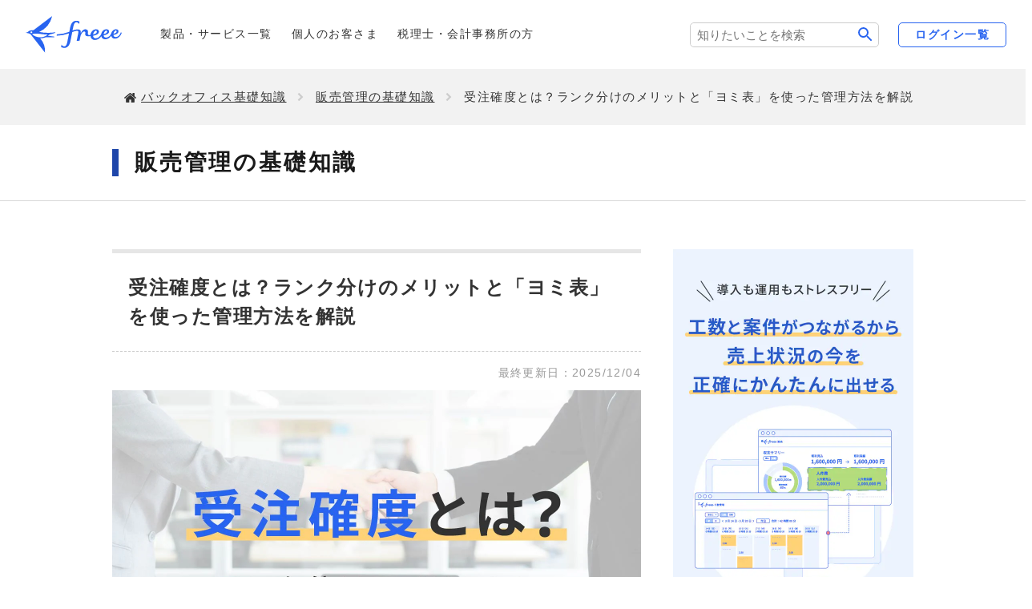

--- FILE ---
content_type: text/html
request_url: https://www.freee.co.jp/kb/kb-hanbai-kanri/order_angle/
body_size: 21072
content:
<!DOCTYPE html><html lang="ja"><head><meta charSet="utf-8"/><meta http-equiv="Cache-Control" content="no-cache"/><meta name="format-detection" content="telephone=no"/><meta http-equiv="X-UA-Compatible" content="IE=edge,chrome=1"/><meta name="viewport" content="width=device-width, initial-scale=1"/><meta data-rh="true" name="description" content="受注確度とは、自社のサービスや商品を購入してもらえるかどうかを判断する基準のことです。本記事では、受注確度を管理するメリットや具体的な管理方法について解説します。"/><meta data-rh="true" property="og:title" content="受注確度とは？ランク分けのメリットと「ヨミ表」を使った管理方法を解説 | 経営者から担当者にまで役立つバックオフィス基礎知識 | クラウド会計ソフト freee"/><meta data-rh="true" property="og:type" content="article"/><meta data-rh="true" property="og:url" content="https://www.freee.co.jp/kb/kb-hanbai-kanri/order_angle/"/><meta data-rh="true" property="og:image" content="https://www.freee.co.jp/kb/ogimages/fy26q2-order_angle-top.jpg"/><meta data-rh="true" property="og:site_name" content="freee会計 | 無料から使えるクラウド会計ソフト"/><meta data-rh="true" property="og:description" content="受注確度とは、自社のサービスや商品を購入してもらえるかどうかを判断する基準のことです。本記事では、受注確度を管理するメリットや具体的な管理方法について解説します。"/><meta data-rh="true" property="article:publisher" content="https://www.facebook.com/freee.co.jp"/><meta data-rh="true" property="article:published_time" content="2023-03-20T15:49:25+09:00"/><meta data-rh="true" property="article:modified_time" content="2025-12-04T09:55:08+09:00"/><meta data-rh="true" name="twitter:card" content="summary_large_image"/><meta data-rh="true" name="twitter:site" content="@freee_jp"/><meta data-rh="true" name="twitter:domain" content="twitter.com/freee_jp"/><meta data-rh="true" name="twitter:title" content="受注確度とは？ランク分けのメリットと「ヨミ表」を使った管理方法を解説 | 経営者から担当者にまで役立つバックオフィス基礎知識 | クラウド会計ソフト freee"/><meta data-rh="true" name="twitter:description" content="受注確度とは、自社のサービスや商品を購入してもらえるかどうかを判断する基準のことです。本記事では、受注確度を管理するメリットや具体的な管理方法について解説します。"/><meta data-rh="true" name="twitter:image" content="https://www.freee.co.jp/kb/ogimages/fy26q2-order_angle-top.jpg"/><meta data-rh="true" name="google-play-app" content="app-id=jp.co.freee.freee"/><meta data-rh="true" name="msvalidate.01" content="0E434B6B1807FBE2FBFD8E256D4AF92F"/><meta data-rh="true" name="p:domain_verify" content="7f3691d0a9878d92c02f8d2789fc2049"/><meta data-rh="true" property="fb:app_id" content="614433298605172"/><link rel="preload" href="/kb/www-freee-kb-optimize.css" as="style"/><link href="/kb/www-freee-kb-optimize.css" rel="stylesheet" type="text/css"/><title data-rh="true">受注確度とは？ランク分けのメリットと「ヨミ表」を使った管理方法を解説 | 経営者から担当者にまで役立つバックオフィス基礎知識 | クラウド会計ソフト freee</title><link data-rh="true" rel="canonical" href="https://www.freee.co.jp/kb/kb-hanbai-kanri/order_angle/"/><link data-rh="true" rel="shortcut icon" href="/favicon.ico"/><script data-rh="true" type="application/ld+json">{"@context":"https://schema.org","@type":"Article","headline":"受注確度とは？ランク分けのメリットと「ヨミ表」を使った管理方法を解説","url":"https://www.freee.co.jp/kb/kb-hanbai-kanri/order_angle/","image":"https://images.microcms-assets.io/assets/af1edea79fe840a3801b8a246a9ca6cf/4e345ed3fd0e44b682d9b32de9b3d091/fy26q2-order_angle-top.jpg","datePublished":"2023-03-20T15:49:25+09:00","dateModified":"2025-12-04T09:55:08+09:00","author":{"@type":"Organization","name":"フリー株式会社","url":"https://www.freee.co.jp/","logo":{"@type":"ImageObject","url":"https://images.microcms-assets.io/assets/af1edea79fe840a3801b8a246a9ca6cf/6f7be977beda4e50a5bde09138fd123b/freee_logo_corporate_logo_y_color_RGB_02_M.png","width":397,"height":129}},"publisher":{"@type":"Organization","name":"フリー株式会社","url":"https://www.freee.co.jp/","logo":{"@type":"ImageObject","url":"https://images.microcms-assets.io/assets/af1edea79fe840a3801b8a246a9ca6cf/6f7be977beda4e50a5bde09138fd123b/freee_logo_corporate_logo_y_color_RGB_02_M.png","width":397,"height":129}}}</script><script data-rh="true" type="application/ld+json">{"@context":"https://schema.org","@type":"BreadcrumbList","itemListElement":[{"@type":"ListItem","position":1,"name":"経営者から担当者にまで役立つバックオフィス基礎知識","item":"https://www.freee.co.jp/kb/"},{"@type":"ListItem","position":2,"name":"販売管理の基礎知識","item":"https://www.freee.co.jp/kb/kb-hanbai-kanri/"},{"@type":"ListItem","position":3,"name":"受注確度とは？ランク分けのメリットと「ヨミ表」を使った管理方法を解説","item":"https://www.freee.co.jp/kb/kb-hanbai-kanri/order_angle/"}]}</script><script data-rh="true" type="application/ld+json">{"@context":"https://schema.org","@type":"FAQPage","mainEntity":[{"@type":"Question","name":"受注確度を管理するメリットは？","acceptedAnswer":{"@type":"Answer","text":"受注確度を管理することによって、次のようなメリットがあります。  <br> ・成約見込みが高い顧客がわかる<br>・売上予測の精度が上がる<br>・営業戦略を立てやすくなる <br>・営業手法の最適化を図れる  <br> 詳しくは記事内「<a href=\"https://www.freee.co.jp/kb/kb-hanbai-kanri/order_angle/#content2\">受注確度を管理するメリット</a>」をご覧ください。 "}},{"@type":"Question","name":"受注確度を高めるツールの種類は？","acceptedAnswer":{"@type":"Answer","text":"受注角度を高めるツールとして代表的なものにCRMツール・MAツール・SFAツールの3種類があります。それぞれの詳しい内容については記事内「<a href=\"https://www.freee.co.jp/kb/kb-hanbai-kanri/order_angle/#content4\" target=\"_blank\" rel=\"noopener\">受注確度の管理を効率化するツール</a>」をご覧ください。"}},{"@type":"Question","name":"受注確度と営業フェーズの違いは？","acceptedAnswer":{"@type":"Answer","text":"受注確度は案件の温度感を主観的に記録したもの、フェーズは案件の進捗状況を客観的かつ定量的に記録したものを指します。当初見込んでいた温度感との比較・分析をするため、受注確度は最初に設定した確度から変更しないほうがよいでしょう。         <br><br> フェーズは「訪問済み」「提案済み」というように、誰が見てもわかる言葉で、随時更新することが大切です。受注確度、フェーズのどちらも後で測定し、結果を検証します。"}}]}</script><link rel="sitemap" type="application/xml" href="/kb/sitemap-index.xml"/><script>window.dataLayer = window.dataLayer || [];window.dataLayer.push({"platform":"gatsby"}); (function(w,d,s,l,i){w[l]=w[l]||[];w[l].push({'gtm.start': new Date().getTime(),event:'gtm.js'});var f=d.getElementsByTagName(s)[0], j=d.createElement(s),dl=l!='dataLayer'?'&l='+l:'';j.async=true;j.src= 'https://www.googletagmanager.com/gtm.js?id='+i+dl+'';f.parentNode.insertBefore(j,f); })(window,document,'script','dataLayer', 'GTM-PR44TZ8');</script><script>(function(w,d,s,l,i){w[l]=w[l]||[];w[l].push({'gtm.start': new Date().getTime(),event:'gtm.js'});var f=d.getElementsByTagName(s)[0], j=d.createElement(s),dl=l!='dataLayer'?'&l='+l:'';j.async=true;j.src= 'https://www.googletagmanager.com/gtm.js?id='+i+dl+'';f.parentNode.insertBefore(j,f); })(window,document,'script','dataLayer', 'GTM-PVRS2XNR');</script>
                              <script>!function(e){var n="https://s.go-mpulse.net/boomerang/";if("False"=="True")e.BOOMR_config=e.BOOMR_config||{},e.BOOMR_config.PageParams=e.BOOMR_config.PageParams||{},e.BOOMR_config.PageParams.pci=!0,n="https://s2.go-mpulse.net/boomerang/";if(window.BOOMR_API_key="G69V3-ZJZ9A-Y72UB-XDSHN-85CG4",function(){function e(){if(!o){var e=document.createElement("script");e.id="boomr-scr-as",e.src=window.BOOMR.url,e.async=!0,i.parentNode.appendChild(e),o=!0}}function t(e){o=!0;var n,t,a,r,d=document,O=window;if(window.BOOMR.snippetMethod=e?"if":"i",t=function(e,n){var t=d.createElement("script");t.id=n||"boomr-if-as",t.src=window.BOOMR.url,BOOMR_lstart=(new Date).getTime(),e=e||d.body,e.appendChild(t)},!window.addEventListener&&window.attachEvent&&navigator.userAgent.match(/MSIE [67]\./))return window.BOOMR.snippetMethod="s",void t(i.parentNode,"boomr-async");a=document.createElement("IFRAME"),a.src="about:blank",a.title="",a.role="presentation",a.loading="eager",r=(a.frameElement||a).style,r.width=0,r.height=0,r.border=0,r.display="none",i.parentNode.appendChild(a);try{O=a.contentWindow,d=O.document.open()}catch(_){n=document.domain,a.src="javascript:var d=document.open();d.domain='"+n+"';void(0);",O=a.contentWindow,d=O.document.open()}if(n)d._boomrl=function(){this.domain=n,t()},d.write("<bo"+"dy onload='document._boomrl();'>");else if(O._boomrl=function(){t()},O.addEventListener)O.addEventListener("load",O._boomrl,!1);else if(O.attachEvent)O.attachEvent("onload",O._boomrl);d.close()}function a(e){window.BOOMR_onload=e&&e.timeStamp||(new Date).getTime()}if(!window.BOOMR||!window.BOOMR.version&&!window.BOOMR.snippetExecuted){window.BOOMR=window.BOOMR||{},window.BOOMR.snippetStart=(new Date).getTime(),window.BOOMR.snippetExecuted=!0,window.BOOMR.snippetVersion=12,window.BOOMR.url=n+"G69V3-ZJZ9A-Y72UB-XDSHN-85CG4";var i=document.currentScript||document.getElementsByTagName("script")[0],o=!1,r=document.createElement("link");if(r.relList&&"function"==typeof r.relList.supports&&r.relList.supports("preload")&&"as"in r)window.BOOMR.snippetMethod="p",r.href=window.BOOMR.url,r.rel="preload",r.as="script",r.addEventListener("load",e),r.addEventListener("error",function(){t(!0)}),setTimeout(function(){if(!o)t(!0)},3e3),BOOMR_lstart=(new Date).getTime(),i.parentNode.appendChild(r);else t(!1);if(window.addEventListener)window.addEventListener("load",a,!1);else if(window.attachEvent)window.attachEvent("onload",a)}}(),"".length>0)if(e&&"performance"in e&&e.performance&&"function"==typeof e.performance.setResourceTimingBufferSize)e.performance.setResourceTimingBufferSize();!function(){if(BOOMR=e.BOOMR||{},BOOMR.plugins=BOOMR.plugins||{},!BOOMR.plugins.AK){var n=""=="true"?1:0,t="",a="bu5dwfaxidyqw2lpasra-f-d20df8106-clientnsv4-s.akamaihd.net",i="false"=="true"?2:1,o={"ak.v":"39","ak.cp":"685840","ak.ai":parseInt("696448",10),"ak.ol":"0","ak.cr":10,"ak.ipv":4,"ak.proto":"h2","ak.rid":"95ee9b01","ak.r":47394,"ak.a2":n,"ak.m":"dscb","ak.n":"essl","ak.bpcip":"13.58.59.0","ak.cport":60144,"ak.gh":"23.33.84.204","ak.quicv":"","ak.tlsv":"tls1.3","ak.0rtt":"","ak.0rtt.ed":"","ak.csrc":"-","ak.acc":"","ak.t":"1768883362","ak.ak":"hOBiQwZUYzCg5VSAfCLimQ==D/[base64]/Sk1XTWwb11W74+awcJGOuMqgTCAA3LIvPNP0U4LaUNokS1SDcCDXT5J/CAyGUqEiMzB8C8izggQnIXKbs175iMx8Lp41fS8G894YbZhXnFX7pTW2svb5n7VUyQfchPQfnLzUp7fXZg2JLJgfmTKFIctDlpySAMm5wjVYpCuLGgW6t6j/c8YQSz84sJfNmzCw=","ak.pv":"32","ak.dpoabenc":"","ak.tf":i};if(""!==t)o["ak.ruds"]=t;var r={i:!1,av:function(n){var t="http.initiator";if(n&&(!n[t]||"spa_hard"===n[t]))o["ak.feo"]=void 0!==e.aFeoApplied?1:0,BOOMR.addVar(o)},rv:function(){var e=["ak.bpcip","ak.cport","ak.cr","ak.csrc","ak.gh","ak.ipv","ak.m","ak.n","ak.ol","ak.proto","ak.quicv","ak.tlsv","ak.0rtt","ak.0rtt.ed","ak.r","ak.acc","ak.t","ak.tf"];BOOMR.removeVar(e)}};BOOMR.plugins.AK={akVars:o,akDNSPreFetchDomain:a,init:function(){if(!r.i){var e=BOOMR.subscribe;e("before_beacon",r.av,null,null),e("onbeacon",r.rv,null,null),r.i=!0}return this},is_complete:function(){return!0}}}}()}(window);</script></head><body><noscript><iframe src="https://www.googletagmanager.com/ns.html?id=GTM-PR44TZ8" height="0" width="0" style="display: none; visibility: hidden" aria-hidden="true"></iframe></noscript><noscript><iframe src="https://www.googletagmanager.com/ns.html?id=GTM-PVRS2XNR" height="0" width="0" style="display: none; visibility: hidden" aria-hidden="true"></iframe></noscript><div id="___gatsby"><div style="outline:none" tabindex="-1" id="gatsby-focus-wrapper"><div class="wwwfreee-root"><header class="g-header g-header-common" data-js-hamburger="" data-js-header=""><div class="g-header_inner"><div class="g-header_root"><div class="g-headerTitle"><div class="g-headerLogo top_level_header_logo"><a class="g-headerLogo_link" href="/"><div class="g-headerLogo_img"><img src="/kb/static/1f4f72049d0c1690b533cb60cbe6468f/logo.svg" alt="freee" width="120" height="46" loading="lazy" decoding="async"/></div></a></div><form action="/kb/search" class="g-headerSearchBox is-sp js-search-form" style="margin-left:5px"><input type="search" placeholder="検索" name="q" class="js-search-box"/><button type="submit">検索</button></form><div class="g-headerSwitch" data-js-hamburger-switch=""><div class="g-headerSwitch_icon"><button class="g-headerSwitch_iconLink g-headerSwitch_iconLink-hamburger" data-js-hamburger-trigger="menu" aria-haspopup="false" aria-expanded="false"><img src="/kb/static/3e88a6db328587551d7abab968ec592a/ic_menu.svg" alt="メニューを開く" width="22" height="22" loading="lazy" decoding="async" class="i-button i-button-small is-close"/><img src="/kb/static/ee9a00aee107987ed6e2864b7c32837e/ic_close.svg" alt="メニューを閉じる" width="22" height="22" loading="lazy" decoding="async" class="i-button i-button-small is-open"/></button></div></div></div><div class="g-headerMenu" data-js-dropdown=""><div class="g-headerMenu_inner" data-js-hamburger-content="" aria-hidden="false"><div class="g-headerMenu_root"><nav class="g-headerNav" data-js-hamburger-category="menu"><ul class="g-headerNav_list"><li class="g-headerNav_listItem g-headerNav_listItem-kojin"><a class="g-headerNav_listItemLink u-fw-medium" href="/products/">製品・サービス一覧</a></li><li class="g-headerNav_listItem g-headerNav_listItem-kojin"><a class="g-headerNav_listItemLink u-fw-medium" href="/personal-business/">個人のお客さま</a></li><li class="g-headerNav_listItem"><a class="g-headerNav_listItemLink" href="/advisor/">税理士・会計事務所の方</a></li></ul></nav></div></div></div><form action="/kb/search" class="g-headerSearchBox is-pc js-search-form"><input type="search" placeholder="知りたいことを検索" name="q" class="js-search-box"/><button type="submit">検索</button></form><a class="c-btn c-btn-autoWidth u-display-only-lg top_level_header_button_pc-login" href="/login/">ログイン一覧</a></div></div></header><div class="ncms-frm-main" id="ncms-vid-kb-article"><main><div class="u-display-only-lg"><div class="ncms-mod-breadcrumbs1"><div class="ncms-mod-breadcrumbs1__inner"><ul class="ncms-mod-breadcrumbs1__lists"><li><a href="/kb/">バックオフィス基礎知識</a></li><li><a href="/kb/kb-hanbai-kanri/">販売管理の基礎知識</a></li><li><span>受注確度とは？ランク分けのメリットと「ヨミ表」を使った管理方法を解説</span></li></ul></div></div></div><div class="ncms-mod-hero4"><div class="ncms-mod-hero4__inner"><h1 class="ncms-mod-hero4__title">販売管理の基礎知識</h1></div></div><div class="ncms-frm-kb"><div class="ncms-frm-kb__content"><section class="ncms-frm-kb__article wwwfreee-blogpost" data-ncms-use-content-accordion="false" data-ncms-content-accordion-color="blue"><h1 class="wwwfreee-blogpost__title">受注確度とは？ランク分けのメリットと「ヨミ表」を使った管理方法を解説</h1><div class="blog-post-content wwwfreee-blogpost__content"><div class="kb-article-date">
  <span class="kb-article-date_update">最終更新日：<time>2025/12/04</time></span>
</div>

<div class="ncms-mod-typo1">
    <img src="/kb/static/fy26q2-order_angle-top-c312ce2544762dda8d5066feeddd9198.jpg" alt="受注確度とは？ランク分けのメリットと「ヨミ表」を使った管理方法を解説" style="display:inline-block;width:1320px;height:auto;max-width:100%" width="1320" height="880" loading="lazy" decoding="async"/>
    <p>
        受注確度とは、営業担当者が自社商品を提案している企業が実際に発注してくれる可能性を示す指標です。
        <br/><br/>
        受注確度の基準を個人の主観に任せている企業も少なくありませんが、会社として受注確度の基準が確立していないと、売上の機会損失や効率性の低下につながるおそれもあります。
        <br/><br/>
        本記事では、受注確度を管理するメリットや具体的な管理方法について解説します。
    </p>
</div>
  
<h2 class="ncms-mod-section-heading2--type4">目次</h2>
<div class="ncms-mod-typo1">
    <ul>
        <li><a href="#content1">受注確度とは</a></li>
        <li><a href="#content2">受注確度を管理するメリット</a></li>
        <li style="text-indent:1.5em"><a href="#content2-1">成約見込みが高い顧客がわかる</a></li>
        <li style="text-indent:1.5em"><a href="#content2-2">売上予測の精度が上がる</a></li>
        <li style="text-indent:1.5em"><a href="#content2-3">営業戦略を立てやすくなる</a></li>
        <li style="text-indent:1.5em"><a href="#content2-4">営業手法の最適化を図れる</a></li>
        <li><a href="#content3">受注確度を管理する方法</a></li>
        <li style="text-indent:1.5em"><a href="#content3-1">1. BANT条件を基準に判断する</a></li>
        <li style="text-indent:1.5em"><a href="#content3-2">2. 受注確度をランク分け（グルーピング）する</a></li>
        <li style="text-indent:1.5em"><a href="#content3-3">3. グルーピングしたリスト（ヨミ表）を作成・管理する</a></li>
        <li><a href="#content4">受注確度の管理を効率化するツール</a></li>
        <li style="text-indent:1.5em"><a href="#content4-1">CRMツール</a></li>
        <li style="text-indent:1.5em"><a href="#content4-2">MAツール</a></li>
        <li style="text-indent:1.5em"><a href="#content4-3">SFAツール</a></li>
        <li style="text-indent:1.5em"><a href="#content4-4">販売管理システム</a></li>
        <li><a href="#content7">まとめ</a></li>
        <li><a href="#content8">よくある質問</a></li>
    </ul>
</div>

<div class="wwwfreee-linkkit "><div class="ncms-mod-linkKit3">
    <h3 class="ncms-mod-linkKit3__title">
        販売管理システムならfreee販売
    </h3>
    <div class="ncms-mod-linkKit3__body">
        <div class="ncms-mod-linkKit3__image">
            <a href="https://www.freee.co.jp/sales-management/?utm_source=google&amp;utm_medium=organic&amp;utm_term=kb-hanbai-kanri&amp;utm_content=linkkit">
                <img src="/kb/static/hanbai-kanri-www-1caa4e533429dd85a97cf6a7ade0e9fc.png" alt="新規導入社数No.1の販売管理システムならfreee販売" style="display:inline-block;width:600px;height:auto;max-width:100%" width="600" height="600" loading="lazy" decoding="async"/>
            </a>
        </div>
        <div class="ncms-mod-linkKit3__description">
            <p>freee販売は、案件ごと・プロジェクトごとの収支管理が可能！案件ごとに入出金状況が自動集計されるので、リアルタイムで正確な情報を把握できます。</p>
            <div class="ncms-mod-linkKit3__description-footer" style="text-align:center">
                <a href="https://www.freee.co.jp/sales-management/?utm_source=google&amp;utm_medium=organic&amp;utm_term=kb-hanbai-kanri&amp;utm_content=linkkit" class="ncms-mod-btn1--type4">
                    <span>
                        <i class="mf mf-right1"></i>freee販売を見てみる
                    </span>
                </a>
                <div style="margin-top:15px;text-align:center">
                    <a class="ncms-mod-link1 kb_ctaf" href="https://www.freee.co.jp/sales-management/resources/whitepaper/04/?utm_source=google&amp;utm_medium=organic&amp;utm_term=kb-hanbai-kanri&amp;utm_content=linkkit">
                        <span>
                            <i class="mf mf-right2"></i>無料で資料ダウンロード
                        </span>
                    </a>
                </div>    
            </div>
        </div>
    </div>
</div></div>

<h2 id="content1" class="ncms-mod-section-heading2--type4">受注確度とは</h2>
<div class="ncms-mod-typo1">
    <p>
        <strong class="wwwfreee-curriculum-emph">受注確度とは、営業担当者が自社商品を提案している企業が実際に発注してくれる可能性を示す指標です。</strong>
        <br/><br/>
        企業は新規に営業活動を行うにあたって、受注確度の高い「見込み客」を通じて将来の業績予測を立てます。なぜなら、企業が成長・拡大するためには、取引先や取引量を増やして業績を拡大させるのが不可欠だからです。
        <br/><br/>
        受注確度を意識せずに営業活動を行うと、見込み客に適切なアプローチができません。結果として、売上の損失機会につながるおそれもあります。
        <br/><br/>
        きちんと成果を出すためには、営業担当者の直感だけに頼って受注確度の基準を設けるのではなく、<strong>組織内で判断基準を統一することが重要です。</strong>
    </p>
</div>

<h2 id="content2" class="ncms-mod-section-heading2--type4">受注確度を管理するメリット</h2>
<div class="ncms-mod-typo1">
    <p>
        営業活動をするなかで、受注まで時間がかかったり案件を失注したりすることは少なくありません。<strong class="wwwfreee-curriculum-emph">受注確度を正しく管理することは、受注の効率化や失注の防止につながります。</strong>
        <br/><br/>
        ほかにも受注確度を企業内で管理する代表的なメリットとして、以下のようなものが挙げられます。
    </p>
</div>    
    
<div class="wwwfreee-curriculum-frame wwwfreee-curriculum-frame--strong color-orange has-title"><p class="wwwfreee-curriculum-frame__title">受注確度を管理するメリット</p>    
    <ul>
        <li>成約見込みが高い顧客がわかる</li>
        <li>売上予測の精度が上がる</li>
        <li>営業戦略を立てやすくなる</li>
        <li>営業手法の最適化を図れる</li>
    </ul>  
</div>

<h3 id="content2-1" class="ncms-mod-section-heading2--type5">成約見込みが高い顧客がわかる</h3>
<div class="ncms-mod-typo1">
    <p>
        <strong class="wwwfreee-curriculum-emph">限られたリソースで売上を上げるには、受注確度に応じた対応が必要</strong>です。
        <br/><br/>
        受注確度を管理しておくと、成約見込みが高い顧客を誰でも客観的に判断できるようになります。そうすることで、優先順位の高い見込み客に集中してアプローチができます。
        <br/><br/>
        成約の確率が低い見込み客にいつまでもアプローチしていては、売上結果に反映されないだけでなく、営業担当者のモチベーションが低下するおそれもあるでしょう。
        <br/><br/>
        <strong>注力すべきターゲットを明確化することで、受注確度が低い見込み客に必要以上に時間を割くことがなくなり、業務の効率化や営業担当者の負担軽減につながります。</strong>
    </p>
</div>

<h3 id="content2-2" class="ncms-mod-section-heading2--type5">売上予測の精度が上がる</h3>
<div class="ncms-mod-typo1">
    <p>
        <strong class="wwwfreee-curriculum-emph">売上予測とは、過去のデータに基づいて特定の期間の売上を予測すること</strong>を指します。適切な企業経営や予算配分、人材管理などで使用されるデータです。
        <br/><br/>
        売上予測は経営判断にも影響するため、情報としての精度や正確性が求められます。
        <br/><br/>
        しかし、確度の高い案件も低い案件も、一律に売上予測へ計上してしまうと、結果にバラつきが出ます。結果として、正確な予測ができない可能性が高まるのです。
        <br/><br/>
        <strong>受注確度のランクを設けて案件を分類すると、「ほぼ確実に受注できる案件」のみを売上予測に反映できるようになります。</strong>そのため、予測精度が高まります。
        <br/><br/>
        正確な売上予測がわかれば、営業担当者も売上目標に対してどのくらいの案件が必要なのかを把握でき、行動量の目標として落とし込みやすくなるでしょう。
    </p>
</div>

<h3 id="content2-3" class="ncms-mod-section-heading2--type5">営業戦略を立てやすくなる</h3>
<div class="ncms-mod-typo1">
    <p>
        高い精度で売上を予測できれば、次の営業戦略も立てやすくなります。<strong class="wwwfreee-curriculum-emph">受注確度の高い見込み客に対して優先的に営業活動を行えば、すぐに受注につながる可能性が高くなる</strong>のです。
        <br/><br/>
        受注確度が低い見込み客に対しては、営業活動の優先度を下げたり、確度を引き上げる施策を検討したりするなどの判断ができるようになります。
        <br/><br/>
        さらに、効率的な営業活動が可能になるため「今月は新規開拓よりも既存客への提案に注力する」「確度が高い商談に新人を同行させて教育する」というように、リソースの最適化や人員の配置もしやすくなるでしょう。
    </p>
</div>

<h3 id="content2-4" class="ncms-mod-section-heading2--type5">営業手法の最適化を図れる</h3>
<div class="ncms-mod-typo1">
    <p>
        顧客に対しては、受注確度に応じたアプローチが求められます。
        <br/><br/>
        たとえば、受注確度が高い見込み客にはメールよりも電話や訪問のほうが効果的と考えられます。より詳細な情報を共有したり、見込み客の悩みや疑問を聞き出したりすることで、成約の確度がぐっと高まるでしょう。
        <br/><br/>
        一方、受注確度が比較的低い見込み客には時間的なコストを削減し、中長期的な関係構築を目指したアプローチが有効です。電話や訪問よりも、DMやメールなどの活用がおすすめです。
        <br/><br/>
        このように<strong class="wwwfreee-curriculum-emph">顧客ごとの正確な受注確度を把握していれば、適切なアプローチの方法を選択でき、営業手法の最適化を図れます。</strong>
    </p>
</div>

<h2 id="content3" class="ncms-mod-section-heading2--type4">受注確度を管理する方法</h2>
<div class="ncms-mod-typo1">
    <p>
        <strong class="wwwfreee-curriculum-emph">受注確度を管理するには、取引先が実際に発注する可能性を判断するうえで必要な情報をヒアリングすることが大切</strong>です。ヒアリングの項目は「BANT条件」を基準にするとよいでしょう。
        <br/><br/>
        BANT条件とは、以下の4つを指します。
    </p>
</div>

<div class="wwwfreee-curriculum-frame   ">
    <ul>  
        <li>B：Budget（予算）</li>
        <li>A：Authority（決裁者）</li>
        <li>N：Needs（必要性）</li>
        <li>T：Timeframe（導入時期）</li>
    </ul>  
</div>

<div class="ncms-mod-typo1">
    <p>
        ここでは、BANT条件を取り入れた受注確度の管理方法について紹介します。
    </p>
</div>

<h3 id="content3-1" class="ncms-mod-section-heading2--type5">1. BANT条件を基準に判断する</h3>
<div class="ncms-mod-typo1">
    <p>
        まずはBANT条件に基づき、以下について確認します。
    </p>
</div>

<div class="wwwfreee-curriculum-frame   ">
    <ul>  
        <li>取引先に製品・サービスを導入するための予算はあるか（B）</li>
        <li>稟議を承認できる決定権を持つ人に提案できているか（A）</li>
        <li>企業として必要性があるか（N）</li>
        <li>導入できそうな時期はいつか（T）</li>
    </ul>  
</div>

<div class="ncms-mod-typo1">
    <p>
        なお、上記のBANT条件をスムーズにヒアリングするためには、<strong class="wwwfreee-curriculum-emph">社内で共有できるトークスクリプトを作成し、何をどのタイミングで聞き出すかを明確にすることをおすすめします。</strong>
        <br/><br/>
        トークスクリプトがないまま、初対面で「あなたに決定権はありますか？」などと聞いてしまうと失礼な印象を与えたり、警戒されたりする恐れがあります。徐々に関係性を深めることも重要です。
    </p>  
</div>

<h4 class="ncms-mod-section-heading5">Budget（予算）が欠けている場合</h4>
<div class="ncms-mod-typo1">
    <p>
        <strong class="wwwfreee-curriculum-emph">Budget（予算）が欠けている場合は、予算化されていない状態</strong>です。担当者のみが前向きである可能性が高く、組織的にはサービス導入の検討はしていません。
    </p>  
</div>

<h4 class="ncms-mod-section-heading5">Authority（決裁権）が欠けている場合</h4>
<div class="ncms-mod-typo1">
    <p>
        <strong class="wwwfreee-curriculum-emph">Authority（決裁権）が欠けている場合は、担当者に決裁権がないこと</strong>になります。決裁者に同席の機会を設けてもらうなどの対策が必要です。
        <br/><br/>
        複数の部署の決裁が必要な場合もあるので、注意しましょう。
    </p>  
</div>

<h4 class="ncms-mod-section-heading5">Needs（必要性）が欠けている場合</h4>
<div class="ncms-mod-typo1">
    <p>
        <strong class="wwwfreee-curriculum-emph">Needs（必要性）が欠けているのは、必要性を感じていないケース</strong>です。
        <br/><br/>
        しかし、顕在化された課題やニーズがなくても顧客の状況や課題を聞き出すことで、潜在的なニーズの発見につながる場合があります。
    </p>  
</div>

<h4 class="ncms-mod-section-heading5">Timeframe（導入時期）が欠けている場合</h4>
<div class="ncms-mod-typo1">
    <p>
        <strong class="wwwfreee-curriculum-emph">Timeframe（導入時期）が欠けているのは、導入時期が未定の場合</strong>です。導入時期が明確にならない理由をヒアリングし、具体的なスケジュールを提案していく必要があります。
    </p>  
</div>

<h3 id="content3-2" class="ncms-mod-section-heading2--type5">2. 受注確度をランク分け（グルーピング）する</h3>
<div class="ncms-mod-typo1">
    <p>
        <strong class="wwwfreee-curriculum-emph">BANT条件に基づいた判断基準から、現在抱えている見込み客をランクごとにグルーピングすると、どのようなアプローチが効果的かが判断しやすくなります。</strong>
        <br/><br/>
        グルーピングの例は、以下のとおりです。
    </p>
</div>
<br/>
<div class="ncms-mod-typo1 scrollable-table">
    <table border="1" rules="all" width="100%" style="font-size:10pt;border-collapse:collapse"><colgroup><col style="width:10%"/><col style="width:30%"/><col style="width:60%"/></colgroup><tbody><tr align="center" style="background-color:#3264dc;color:#fff"><th>ランク</th><th>受注確度</th><th>詳細</th></tr><tr><th align="center" style="background-color:#f0eded">A</th><td align="center" style="padding:5px 10px">受注確度9割以上</td><td style="padding:5px 10px">BANT条件のうち3つ以上の条件を満たしている<br/>▶︎ 最も受注に近い見込み客層</td></tr><tr><th align="center" style="background-color:#f0eded">B</th><td align="center" style="padding:5px 10px">受注確度5～7割程度</td><td style="padding:5px 10px">BANT条件のうち2つ以上の条件を満たしている<br/>▶︎ 何かが決め手に欠けている客層</td></tr><tr><th align="center" style="background-color:#f0eded">C</th><td align="center" style="padding:5px 10px">受注確度2割程度</td><td style="padding:5px 10px">BANT条件のうち1つのみ条件を満たしている<br/>▶︎ 受注に至るまでにさまざまな課題を抱えている見込み客層</td></tr></tbody></table>
</div>
<br/>
<div class="ncms-mod-typo1">
    <p>
        上表では、「具体的に予算化されており、決裁者の了承も取れ、導入時期を半年以内で考えている顧客」は「A」にグルーピングされています。この場合は、すぐに商談機会を設定しても良い可能性が高くなります。
        <br/><br/>
        <strong>このようなランク分けは見込み客の受注確度を客観的に判断でき、社内での共有も容易です。</strong>企業のノウハウや指標を組み合わせて、3段階ではなく5段階にするなど、より細分化したグループ分けも効果的です。
        <br/><br/>
        なお、受注確度を高めるためには、BANT条件4つすべての要素を満たす必要があります。自分が新しい商品やサービスを購入する立場になってみるとわかりやすいでしょう。
        <br/><br/>
        どれかが欠けて「B」や「C」に分類される場合には、すぐに売り込みをかけるのではなく、別の方法でアプローチを図ることが肝心です。
        <br/><br/>
        多くの顧客の関心は自社の課題解決や業務の効率化、事業拡大に貢献するかどうかに寄せられます。
        <br/><br/>
        顧客の関心がどこにあるのかをしっかり聞き出し、ニーズに沿った適切な提案をすることで確実な受注につながります。
    </p>
</div>

<h3 id="content3-3" class="ncms-mod-section-heading2--type5">3. グルーピングしたリスト（ヨミ表）を作成・管理する</h3>
<div class="ncms-mod-typo1">
    <p>
        <strong class="wwwfreee-curriculum-emph">グルーピングしたリストを作成することで、チーム内でアドバイスやノウハウの共有ができ、営業効率の向上にもつながります。</strong>
        <br/><br/>
        この管理表は、俗に「ヨミ表（よみひょう）」と呼ばれることがあります。<strong>ヨミ表とは、営業担当者が各案件の受注確度や進捗、予定売上などを一覧にした表</strong>で、一部の企業で使われる営業管理用語です。案件が受注できる「見込み」を「読む」ために使われます。
        <br/><br/>
        リストの作成にはよくExcelが使用されますが、Excelは統合管理が難しく、個別のファイルをいくつも開かなければならない事態に陥りがちです。
        <br/><br/>
        また、従業員に管理を任せて見込み客の名前やメールアドレスを含んだリストがコピーされ流出してしまうなどの事態になれば大問題になりかねません。
        <br/><br/>
        受注確度の管理には、見込み客ごとの進捗状況や最新情報を反映し、社内で簡単かつ安全に管理・共有できる専用ツールの活用がおすすめです。
    </p>
</div>

<h2 id="content4" class="ncms-mod-section-heading2--type4">受注確度の管理を効率化するツール</h2>
<div class="ncms-mod-typo1">
    <p>
        ツールを導入することで、受注確度の管理をより効率化できます。
        <br/><br/>
        代表的なツールとしては、以下のようなものがあります。
    </p>
</div>

<div class="wwwfreee-curriculum-frame   ">
    <ul>  
        <li>CRMツール</li>
        <li>MAツール</li>
        <li>SFAツール</li>
        <li>販売管理システム</li>
    </ul>  
</div>

<div class="ncms-mod-typo1">
    <p>
        営業活動の課題などに応じて、適切なツール導入を検討しましょう。
    </p>
</div>

<h3 id="content4-1" class="ncms-mod-section-heading2--type5">CRMツール</h3>
<div class="ncms-mod-typo1">
    <p>
        CRMとは、「Customer Relationship Management」の頭文字をとったもので、日本語では 「顧客関係管理」と訳されます。
        <br/><br/>
        <strong class="wwwfreee-curriculum-emph">CRMツールでは、顧客とのやり取りや購入履歴といったこれまでの関係性をデータ化し、優良顧客を洗い出しなどができます。</strong>
        <br/><br/>
        【関連記事】
        <br/>
        <a class="ncms-mod-link1--type2" href="https://www.freee.co.jp/kb/kb-hanbai-kanri/crm_system/" target="_blank" rel="noopener">
            <span>
                <i class="mf mf-right2"></i>CRMとはどんな意味？主な機能と導入のメリットについて解説
            </span>
        </a>
    </p>
</div>

<h3 id="content4-2" class="ncms-mod-section-heading2--type5">MAツール</h3>
<div class="ncms-mod-typo1">
    <p>
        <strong class="wwwfreee-curriculum-emph">MAとは「Marketing Automation（マーケティング・オートメーション）」の略で、顧客の状況に合わせてマーケティング活動の自動化や効率化をする取り組みのこと</strong>です。
        <br/><br/>
        MAツールでは、Webの訪問履歴やメールの開封状況など、顧客に対するマーケティング活動の状況をデータ化し、商談・成約に至る確度が高い顧客を判別します。
    </p>
</div>

<h3 id="content4-3" class="ncms-mod-section-heading2--type5">SFAツール</h3>
<div class="ncms-mod-typo1">
    <p>
        <strong class="wwwfreee-curriculum-emph">SFAとは、「Sales Force Automation（セールス・フォース・オートメーション）」の略語で、日本語では「営業支援ツール」や「営業管理ツール」と訳されます。</strong>
        <br/><br/>
        SFAツールは、営業活動の成果・見積書や企画書の提案状況・訪問履歴・クレーム状況など商談から受注に至るまでの進捗状況をデータ化し、営業活動を支援するために使用します。
        <br/><br/>
        【関連記事】
        <br/>
        <a class="ncms-mod-link1--type2" href="https://www.freee.co.jp/kb/kb-hanbai-kanri/sfa_system/" target="_blank" rel="noopener">
            <span>
                <i class="mf mf-right2"></i>SFAとは？主な機能と導入のメリット、成果を上げる3つのポイントを解説
            </span>
        </a>
    </p>
</div>

<h3 id="content4-4" class="ncms-mod-section-heading2--type5">販売管理システム</h3>
<div class="ncms-mod-typo1">
    <p>
        <strong class="wwwfreee-curriculum-emph">販売管理システムは、CRMやSFAの機能に加え、案件管理から受発注、請求、入金管理までを一元化できます。</strong>営業部門だけでなく、経理部門ともシームレスに情報連携できる点が特徴です。
        <br/><br/>
        <a href="https://www.freee.co.jp/sales-management/" target="_blank" rel="noopener">freee販売</a>は案件受注確度やフェーズのほか、取引先の基本情報、商談情報、受発注状況などを一元管理し、案件ごとの売上や粗利を可視化できるクラウド型販売管理システムです。
        <br/><br/>
        クラウド型のため、営業先やテレワーク中など、社外にいても複数人で確認できるのが嬉しいところ。さらにfreee会計との連携が可能なので、会計処理も楽に行うことができます。
        <br/><br/>
        【関連記事】
        <br/>
        <a class="ncms-mod-link1--type2" href="https://www.freee.co.jp/kb/kb-hanbai-kanri/sales_management/" target="_blank" rel="noopener">
            <span>
                <i class="mf mf-right2"></i>販売管理とは？目的や業務フロー、システムの導入メリットなどを解説
            </span>
        </a>
        <br/>
        <a class="ncms-mod-link1--type2" href="https://www.freee.co.jp/kb/kb-hanbai-kanri/salesmanagement-cloud/" target="_blank" rel="noopener">
            <span>
                <i class="mf mf-right2"></i>販売管理システムにはどんな機能がある？種類や導入のメリット、注意点などを解説
            </span>
        </a>
    </p>
</div>

<h2 id="content7" class="ncms-mod-section-heading2--type4">まとめ</h2>
<div class="ncms-mod-typo1">
    <p>
        企業が成長、拡大するためには、業績の拡大が必要不可欠です。取引先の数を増やすことも大切ですが、営業におけるリソースには限りがあります。そのため、受注確度によって見込み客を管理しておくことが必要です。
        <br/><br/>
        受注確度は個人の主観によって決めるのではなく、BANT条件などを活用し、客観的な情報を根拠として判断するようにしましょう。受注確度のランクに応じて対応の優先度や施策を検討することで、営業活動の効率化にもつながります。
        <br/><br/>
        組織内で一元管理して運用するには、ツールの導入もおすすめです。より柔軟で効率的な営業活動にお役立てください。
    </p>
</div>

<h2 id="content8" class="ncms-mod-section-heading2--type4">よくある質問</h2>
<h3 id="content8-1" class="ncms-mod-section-heading2--type5">受注確度と「ヨミ表」とは？</h3>
<div class="ncms-mod-typo1">
    <p>
        受注確度とは、案件が受注できる可能性を示す指標です。一方、「ヨミ表」は受注確度や進捗、予定売上などを一覧にし、営業担当者が管理するために使う表（リスト）を指します。
        <br/><br/>
        詳しくは、記事内の「<a href="#content1">受注確度とは</a>」をご覧ください。
    </p>
</div>

<h3 id="content8-2" class="ncms-mod-section-heading2--type5">受注確度を管理するメリットは？</h3>
<div class="ncms-mod-typo1">
    <p>
        受注確度を管理することによって、次のようなメリットがあります。
    </p>
</div>

<div class="wwwfreee-curriculum-frame   ">
    <ul>  
        <li>成約見込みが高い顧客がわかる</li>
        <li>売上予測の精度が上がる</li>
        <li>営業戦略を立てやすくなる</li>
        <li>営業手法の最適化を図れる</li>
    </ul>  
</div>

<div class="ncms-mod-typo1">
    <p>
        詳しくは、記事内の「<a href="#content2">受注確度を管理するメリット</a>」で解説しています。
    </p>
</div>

<h3 id="content8-3" class="ncms-mod-section-heading2--type5">受注確度を判断するための具体的な基準はある？</h3>
<div class="ncms-mod-typo1">
    <p>
        一般的な判断基準として「BANT条件」が用いられます。「Budget（予算）」「Authority（決裁者）」「Needs（必要性）」「Timeframe（導入時期）」の4つの頭文字を取ったもので、これらの条件が揃っているほど受注確度が高いと判断できます。
        <br/><br/>
        詳しくは、記事内の「<a href="#content3-1">1. BANT条件を基準に判断する</a>」をご覧ください。
    </p>
</div>

<h3 id="content8-4" class="ncms-mod-section-heading2--type5">受注確度を高めるツールの種類は？</h3>
<div class="ncms-mod-typo1">
    <p>
        受注角度を高めるツールとして代表的なものに、CRMツール・MAツール・SFAツール・販売管理システムの4種類があります。
        <br/><br/>
        それぞれの詳しい内容については、記事内の「<a href="#content4">受注確度の管理を効率化するツール</a>」をご覧ください。
    </p>
</div>
</div><div class="wwwfreee-linkkit hanbai-kanri_article_bottom_linkkit_template"><div class="pc-only">
    <div class="ncms-mod-linkKit3" style="margin-top:40px">
        <h3 class="ncms-mod-linkKit3__title">
            案件管理から請求書発行まで「freee販売」ひとつで完結
        </h3>
        <div class="ncms-mod-linkKit3__body">
            <div class="ncms-mod-linkKit3__image">
                <a href="https://www.freee.co.jp/sales-management/">
                    <img src="/kb/static/600x600-hanbaikanriKB-ebfe67d36c985a6b4c7d6e26f162d092.png" alt="freee販売で案件ごとの管理が可能に" style="display:inline-block;width:600px;height:auto;max-width:100%" width="600" height="600" loading="lazy" decoding="async"/>
                </a>
            </div>
            <div class="ncms-mod-linkKit3__description">
                <p>
                    <strong>＼無形商材に特化した管理サービス／</strong><br/>freee販売は案件・プロジェクトごとに管理や原価計算が可能！リアルタイムで正確な情報を入力・共有が可能です。
                </p>
                <div class="ncms-mod-linkKit3__description-footer">
                    <a href="https://www.freee.co.jp/sales-management/resources/whitepaper/04/" class="ncms-mod-btn1--type4 -green kb_ctaf">
                        <span style="font-size:0.95rem">
                            <i class="mf mf-right1"></i>資料ダウンロード
                        </span>
                    </a>
                    <div style="margin-top:15px;text-align:center">
                        <a class="ncms-mod-link1 kb_ctaf" href="https://www.freee.co.jp/sales-management/">
                            <span><i class="mf mf-right2"></i>詳しくみる</span>
                        </a>
                    </div>
                </div>
            </div>
        </div>
    </div>    
</div>

<div class="sp-only">
    <div class="sp-btn-area">
        <p class="sp-btn-microcopy">
            <strong class="wwwfreee-curriculum-emph">案件管理から請求書発行まで「freee販売」ひとつで完結</strong>
        </p>
            <a href="https://www.freee.co.jp/sales-management/">
                <img src="/kb/static/700x360_A-2-d0da2e7adfd6e3dc7f0ef089a34cdc02.png" alt="freee販売で案件ごとの管理が可能に" style="display:inline-block;width:700px;height:auto;max-width:100%" width="700" height="360" loading="lazy" decoding="async"/>
            </a>
    </div>
    <style>
        .sp-btn-area {
            margin: 32px 0px;
            padding: 16px 0px;
            text-align: center;
            display: block;
        }
        .sp-btn-blue {
            background-color: #2864f0;
            border-radius: 33px;
            min-width: 300px;
            color: #ffffff;
            line-height: 1.3;
            padding: 12px 8px;
            text-align: center;
            display: inline-block;
        }
        .sp-btn-microcopy {
            padding-bottom: 8px;
            text-align: center;
            font-size: 14px;
            display: block;
        }
        .sp-btn-span {
            font-size: 0.95rem;
            width: 100%;
            font-weight: 700;
            align-items: center;
            justify-content: center;
            display: inline-flex;
        }
        .sp-btn-span > i {
            margin-right: 16px;
        }
    </style>
</div></div></section><div class="ncms-frm-kb__nav"><div class="ncms-mod-adarea kb-adarea-hanbai-kanri cms-ctrl-widget__content"><div class="cms-ctrl-widget__content"><a href="https://www.freee.co.jp/sales-management/?utm_source=google&amp;utm_medium=organic&amp;utm_term=kb-hanbai-kanri&amp;utm_content=rightbanner"><img src="/kb/static/kb_hanbai-kanri-96d0566523a4b4cf0df5e56128092fb9.png" alt="freee販売は、工数と案件がつながるから売上状況の今がわかる" style="display:inline-block;width:600px;height:auto;max-width:100%" width="600" height="1200" loading="lazy" decoding="async" data-cms-ctrl-source="click_banner" data-cms-ctrl-campaign="kb_hanbai-kanri.png"/></a></div></div><nav><div class="ncms-mod-accordion1 -white -blue"><div class="ncms-mod-accordion1__section"><h3 class="ncms-mod-accordion1__section-heading"><a href="/kb/kb-hanbai-kanri/"><span><i class="mf mf-right2"></i>販売管理の基礎知識</span></a></h3></div><div class="ncms-mod-accordion1__section js-accordion-section"><h3 class="ncms-mod-accordion1__section-heading"><button type="button"><span><i class="mf mf-down1"></i>販売管理</span></button></h3><div class="ncms-mod-accordion1__list js-accordion-list"><ul><li><a href="/kb/kb-hanbai-kanri/area-monthly-sales/" tabindex="-1"><i class="mf mf-right2"></i>坪月商とは？飲食店の平均や計算方法、繁盛店の特徴を解説</a></li><li><a href="/kb/kb-hanbai-kanri/selling-price/" tabindex="-1"><i class="mf mf-right2"></i>販売価格（売値）の決め方とは？利益を生むための計算方法と、値決めの戦略・注意点を解説</a></li><li><a href="/kb/kb-hanbai-kanri/below-cost/" tabindex="-1"><i class="mf mf-right2"></i>原価割れとは？発生する理由、違法な「不当廉売」との違い、戦略的な活用法を解説</a></li><li><a href="/kb/kb-hanbai-kanri/sfa-tools/" tabindex="-1"><i class="mf mf-right2"></i>SFA（営業支援ツール・システム）とは？おすすめ10選と主な機能、比較ポイントなどを解説</a></li><li><a href="/kb/kb-hanbai-kanri/qcd/" tabindex="-1"><i class="mf mf-right2"></i>生産管理とは？製造業の要となる仕事内容と、利益につなげるためのアプローチや課題</a></li><li><a href="/kb/kb-hanbai-kanri/srm/" tabindex="-1"><i class="mf mf-right2"></i>SRMとは？概要や目的、サプライヤー管理の戦略的重要性をわかりやすく解説</a></li><li><a href="/kb/kb-hanbai-kanri/salesmanagement-cloud/" tabindex="-1"><i class="mf mf-right2"></i>販売管理システムにはどんな機能がある？種類や導入のメリット、注意点などを解説</a></li><li><a href="/kb/kb-hanbai-kanri/stock-receipt-and-payment/" tabindex="-1"><i class="mf mf-right2"></i>受払（在庫受払）とは？業務内容や役割、在庫管理を効率化するポイントを解説</a></li><li><a href="/kb/kb-hanbai-kanri/sales-management/" tabindex="-1"><i class="mf mf-right2"></i>売上管理とは？目的やエクセル・会計ソフト・アプリでの管理方法の違いを解説</a></li><li><a href="/kb/kb-hanbai-kanri/difference-wholesale-and-retail/" tabindex="-1"><i class="mf mf-right2"></i>卸売業と小売業の違いは？それぞれの役割をわかりやすく解説</a></li><li><a href="/kb/kb-hanbai-kanri/rebate/" tabindex="-1"><i class="mf mf-right2"></i>リベートとは？仕組みやキックバックとの違い、会計処理の方法をわかりやすく解説</a></li><li><a href="/kb/kb-hanbai-kanri/sales_forecast/" tabindex="-1"><i class="mf mf-right2"></i>売上予測とは？計算方法や注意点、精度を高めるポイントを解説</a></li><li><a href="/kb/kb-hanbai-kanri/order_angle/" tabindex="-1"><i class="mf mf-right2"></i>受注確度とは？ランク分けのメリットと「ヨミ表」を使った管理方法を解説</a></li><li><a href="/kb/kb-hanbai-kanri/gathering/" tabindex="-1"><i class="mf mf-right2"></i>帳合とは？小売業における帳合取引の意味や役割について解説</a></li><li><a href="/kb/kb-hanbai-kanri/reconciliation/" tabindex="-1"><i class="mf mf-right2"></i>掛取引における消込とは？消込のやり方と効率化の方法について解説</a></li><li><a href="/kb/kb-hanbai-kanri/inventory_control/" tabindex="-1"><i class="mf mf-right2"></i>在庫管理とは？必要性や管理方法、在庫管理システムを導入するメリットを解説</a></li><li><a href="/kb/kb-hanbai-kanri/quotation_system/" tabindex="-1"><i class="mf mf-right2"></i>見積管理システムとは？メリットや種類、選定のポイントを解説</a></li><li><a href="/kb/kb-hanbai-kanri/Invoicing_system/" tabindex="-1"><i class="mf mf-right2"></i>請求書発行システムとは？メリットや種類、選定のポイントを解説</a></li><li><a href="/kb/kb-hanbai-kanri/document_management_system/" tabindex="-1"><i class="mf mf-right2"></i>文書管理システムとは？メリットや種類、選定のポイントについて解説</a></li><li><a href="/kb/kb-hanbai-kanri/sales_management/" tabindex="-1"><i class="mf mf-right2"></i>販売管理とは？目的や業務フロー、システムの導入メリットなどを解説</a></li><li><a href="/kb/kb-hanbai-kanri/received_ordera/" tabindex="-1"><i class="mf mf-right2"></i>受注とは？受注生産・受注販売とは何か、受注管理の流れについて解説</a></li><li><a href="/kb/kb-hanbai-kanri/customer_management/" tabindex="-1"><i class="mf mf-right2"></i>顧客管理とは？Excel（エクセル）で行う方法や役立つツールも紹介</a></li><li><a href="/kb/kb-hanbai-kanri/sfa_system/" tabindex="-1"><i class="mf mf-right2"></i>SFAとは？主な機能と導入のメリット、成果を上げる3つのポイントを解説</a></li><li><a href="/kb/kb-hanbai-kanri/crm_system/" tabindex="-1"><i class="mf mf-right2"></i>CRMとはどんな意味？主な機能と導入のメリットについて解説</a></li><li><a href="/kb/kb-hanbai-kanri/purchase_order/" tabindex="-1"><i class="mf mf-right2"></i>発注とは？注文との違い、発注業務の流れ・注意点をわかりやすく解説</a></li><li><a href="/kb/kb-hanbai-kanri/order_confirmation/" tabindex="-1"><i class="mf mf-right2"></i>注文請書とは？読み方や発行義務の有無、書き方、印紙の必要性を解説</a></li></ul></div></div><div class="ncms-mod-accordion1__section js-accordion-section"><h3 class="ncms-mod-accordion1__section-heading"><button type="button"><span><i class="mf mf-down1"></i>原価管理</span></button></h3><div class="ncms-mod-accordion1__list js-accordion-list"><ul><li><a href="/kb/kb-hanbai-kanri/restaurant-mark-up/" tabindex="-1"><i class="mf mf-right2"></i>飲食店の値上げで失敗しないためには？客離れを防ぐ戦略や注意点を解説</a></li><li><a href="/kb/kb-hanbai-kanri/restaurant-cost-price/" tabindex="-1"><i class="mf mf-right2"></i>飲食店の原価率の理想は？業種別の平均値や改善策について解説</a></li><li><a href="/kb/kb-hanbai-kanri/Individual_cost_accounting/" tabindex="-1"><i class="mf mf-right2"></i>個別原価計算とは？総合原価計算との違いや具体的な計算方法を解説</a></li><li><a href="/kb/kb-hanbai-kanri/gross_profit/" tabindex="-1"><i class="mf mf-right2"></i>粗利・粗利率とは？計算式、他の利益との違いをわかりやすく解説</a></li><li><a href="/kb/kb-hanbai-kanri/cost-rate/" tabindex="-1"><i class="mf mf-right2"></i>原価率とは？計算方法や業種別の目安、販売価格の決め方について徹底解説</a></li><li><a href="/kb/kb-hanbai-kanri/allocation/" tabindex="-1"><i class="mf mf-right2"></i>配賦とは？按分・割賦との違いや基準、効率化させるポイントまでわかりやすく解説</a></li><li><a href="/kb/kb-hanbai-kanri/cost_management/" tabindex="-1"><i class="mf mf-right2"></i>原価管理とは？目的やメリット、原価管理の流れについてわかりやすく解説</a></li><li><a href="/kb/kb-hanbai-kanri/cost_accounting/" tabindex="-1"><i class="mf mf-right2"></i>原価計算とは？方法（やり方）や種類、簿記との関係をわかりやすく解説</a></li><li><a href="/kb/kb-hanbai-kanri/constructio_cost_management/" tabindex="-1"><i class="mf mf-right2"></i>建設業の工事原価管理とは？メリットや難しいと言われる理由、工事原価管理システムの選び方を解説</a></li><li><a href="/kb/kb-hanbai-kanri/edi_knowledge/" tabindex="-1"><i class="mf mf-right2"></i>EDIとは？種類やメリット、導入にあたっての注意点についてわかりやすく解説</a></li></ul></div></div><div class="ncms-mod-accordion1__section js-accordion-section"><h3 class="ncms-mod-accordion1__section-heading"><button type="button"><span><i class="mf mf-down1"></i>工数管理</span></button></h3><div class="ncms-mod-accordion1__list js-accordion-list"><ul><li><a href="/kb/kb-hanbai-kanri/requirements-definition/" tabindex="-1"><i class="mf mf-right2"></i>要件定義とは？進め方や要件定義書の記載項目、成功のポイントを解説</a></li><li><a href="/kb/kb-hanbai-kanri/control-chart/" tabindex="-1"><i class="mf mf-right2"></i>管理図とは？種類や書き方、具体的な計算方法までわかりやすく解説</a></li><li><a href="/kb/kb-hanbai-kanri/vendor/" tabindex="-1"><i class="mf mf-right2"></i>ベンダーとは？メーカー・サプライヤーとの違いやIT業界での意味、選定ポイントまで徹底解説</a></li><li><a href="/kb/kb-hanbai-kanri/critical-path/" tabindex="-1"><i class="mf mf-right2"></i>クリティカルパスとは？基本知識やメリット、具体的な求め方までわかりやすく解説</a></li><li><a href="/kb/kb-hanbai-kanri/bar-chart/" tabindex="-1"><i class="mf mf-right2"></i>バーチャート工程表とは？特徴やメリット・デメリット、書き方を解説</a></li><li><a href="/kb/kb-hanbai-kanri/how_to_project-management-system/" tabindex="-1"><i class="mf mf-right2"></i>工数管理システムでできること、料金体系や相場、選定のポイントなどをわかりやすく解説</a></li><li><a href="/kb/kb-hanbai-kanri/construction-progress/" tabindex="-1"><i class="mf mf-right2"></i>工事進行基準とは？収益認識基準との関係や廃止後の適用基準について解説</a></li><li><a href="/kb/kb-hanbai-kanri/labor_cost/" tabindex="-1"><i class="mf mf-right2"></i>労務費とは？人件費との違いや計算方法、効果的な削減方法までわかりやすく解説</a></li><li><a href="/kb/kb-hanbai-kanri/how_to_project-management/" tabindex="-1"><i class="mf mf-right2"></i>工数管理とは？メリットやツール・エクセルを使った管理方法、導入時のポイントについて解説</a></li><li><a href="/kb/kb-hanbai-kanri/special-discount/" tabindex="-1"><i class="mf mf-right2"></i>出精値引きの意味とは？見積書への記載方法と注意点も解説</a></li><li><a href="/kb/kb-hanbai-kanri/construction_ledger/" tabindex="-1"><i class="mf mf-right2"></i>工事台帳とは？作成目的や工事管理システム導入のメリットについて解説</a></li><li><a href="/kb/kb-hanbai-kanri/case_management/" tabindex="-1"><i class="mf mf-right2"></i>案件管理とは？必要性やシステム導入のメリット・選び方について解説</a></li></ul></div></div><div class="ncms-mod-accordion1__section js-accordion-section"><h3 class="ncms-mod-accordion1__section-heading"><button type="button"><span><i class="mf mf-down1"></i>収支管理</span></button></h3><div class="ncms-mod-accordion1__list js-accordion-list"><ul><li><a href="/kb/kb-hanbai-kanri/balance-management-system/" tabindex="-1"><i class="mf mf-right2"></i>収支管理システムとは？機能やタイプ、自社に適したツールの選び方などを紹介</a></li><li><a href="/kb/kb-hanbai-kanri/balance-management/" tabindex="-1"><i class="mf mf-right2"></i>収支管理とは？進め方やメリット、効果的に行う方法などを解説</a></li></ul></div></div></div></nav></div></div><div class="wwwfreee-prevnext-container"><div class="wwwfreee-prevnext"><ul class="wwwfreee-prevnext__list"><li class="wwwfreee-prevnext__list-item wwwfreee-prevnext__list-item--prev"><i class="mf mf-left2"></i><p class="wwwfreee-prevnext__caption">前の記事<span>：</span></p><p class="wwwfreee-prevnext__link"><a href="/kb/kb-hanbai-kanri/sales_forecast/" rel="prev" class="wwwfreee-prevnext__anchor">売上予測とは？計算方法や注意点、精度を高めるポイントを解説</a></p></li><li class="wwwfreee-prevnext__list-item wwwfreee-prevnext__list-item--next"><p class="wwwfreee-prevnext__caption">次の記事<span>：</span></p><p class="ncms-mod-link-list2__link"><a href="/kb/kb-hanbai-kanri/gathering/" rel="next" class="wwwfreee-prevnext__anchor">帳合とは？小売業における帳合取引の意味や役割について解説</a></p><i class="mf mf-right1"></i></li></ul><div class="wwwfreee-prevnext__back u-display-only-lg"><i class="mf mf-left1"></i><a href="/kb/">バックオフィス基礎知識</a></div></div></div></div></main></div><div class="u-display-only-md"><div class="ncms-mod-breadcrumbs1"><div class="ncms-mod-breadcrumbs1__inner"><ul class="ncms-mod-breadcrumbs1__lists"><li><a href="/kb/">バックオフィス基礎知識</a></li><li><a href="/kb/kb-hanbai-kanri/">販売管理の基礎知識</a></li><li><span>受注確度とは？ランク分けのメリットと「ヨミ表」を使った管理方法を解説</span></li></ul></div></div></div><footer class="g-footer"><div class="g-footerApp"><div class="g-footer_inner"><p class="g-footerApp_text">確定申告はfreee会計ソフト <br class="u-display-only-md"/>青色申告＆白色申告</p><div class="g-footerApp_button"><a class="appstore" href="https://itunes.apple.com/jp/app/quan-zi-dongnokuraudo-hui/id811207074?mt=8&amp;ign-mpt=uo%3D4/" style="display:inline-block;overflow:hidden;border-radius:13px" target="_blank" rel="noopener noreferrer"><img src="https://tools.applemediaservices.com/api/badges/download-on-the-app-store/black/ja-jp?size=250x83&amp;releaseDate=1392508800&amp;h=e8ee1fa9d62671cb4f24020ea9a6535f" alt="Download on the App Store" width="140"/></a><a class="googlepray" href="https://play.google.com/store/apps/details?id=jp.co.freee.freee&amp;referrer=utm_source%3Dfreee_footer%26utm_medium%3Dbanner/" target="_blank" rel="noopener noreferrer"><img alt="Google Play で手に入れよう" src="https://play.google.com/intl/ja/badges/static/images/badges/ja_badge_web_generic.png" width="200"/></a></div></div></div><div class="g-footerNav" data-js-accordion="pcDisabled"><div class="g-footer_inner"><div class="l-grid u-ml-x0-md-imp u-mr-x0-md-imp"><div class="l-grid_item l-grid_item-7-lg l-grid_item-12-md u-mb-x0-md-imp u-pl-x0-md-imp u-pr-x0-md-imp" data-js-accordion-wrapper=""><p class="g-footerNav_heading" data-js-accordion-trigger="" aria-expanded="false" style="border-bottom:2px solid #6e6b6b">製品・サービス</p><div data-js-accordion-content="" aria-hidden="true"><div class="l-tile l-tile-3-lg l-tile-1-md u-mt-x0"><div class="l-tile_item"><div data-js-accordion-wrapper=""><div class="g-footerNavArea"><p class="g-footerNavArea_heading" data-js-accordion-trigger="" aria-expanded="false">財務会計・申告</p><ul class="g-footerNav_list" data-js-accordion-content="" aria-hidden="true"><li class="g-footerNav_listItem"><a class="g-footerNav_listItemLink" href="/accounting/" target="_self" rel=""><div class="g-footerNav_listItemLinkInner"><small class="g-footerNav_listItemDesc">統合型クラウド会計ソフト</small>freee会計</div></a></li><li class="g-footerNav_listItem"><a class="g-footerNav_listItemLink" href="/tax-filing/" target="_self" rel=""><div class="g-footerNav_listItemLinkInner"><small class="g-footerNav_listItemDesc">法人の申告書作成も自分でかんたんに</small>freee申告</div></a></li><li class="g-footerNav_listItem"><a class="g-footerNav_listItemLink" href="/consolidated-accounting/" target="_self" rel=""><div class="g-footerNav_listItemLinkInner"><small class="g-footerNav_listItemDesc">自動処理でグループ経理の生産性を向上</small>freee連結会計</div></a></li></ul></div><div class="g-footerNavArea"><p class="g-footerNavArea_heading" data-js-accordion-trigger="" aria-expanded="false">請求・販売</p><ul class="g-footerNav_list" data-js-accordion-content="" aria-hidden="true"><li class="g-footerNav_listItem"><a class="g-footerNav_listItemLink" href="/sales-management/" target="_self" rel=""><div class="g-footerNav_listItemLinkInner"><small class="g-footerNav_listItemDesc">クラウド型販売管理システムで一元管理</small>freee販売</div></a></li><li class="g-footerNav_listItem"><a class="g-footerNav_listItemLink" href="/project-management/" target="_self" rel=""><div class="g-footerNav_listItemLinkInner"><small class="g-footerNav_listItemDesc">工数管理、労務費管理をとことん楽に</small>freee工数管理</div></a></li><li class="g-footerNav_listItem"><a class="g-footerNav_listItemLink" href="/invoice/" target="_self" rel=""><div class="g-footerNav_listItemLinkInner"><small class="g-footerNav_listItemDesc">インボイス制度に対応した請求書発行</small>freee請求書</div></a></li><li class="g-footerNav_listItem"><a class="g-footerNav_listItemLink" href="/accounting/invoice-register/" target="_self" rel=""><div class="g-footerNav_listItemLinkInner"><small class="g-footerNav_listItemDesc">フォーム登録でインボイス申請書類作成</small>freeeインボイス登録申請ナビ</div></a></li></ul></div><div class="g-footerNavArea"><p class="g-footerNavArea_heading" data-js-accordion-trigger="" aria-expanded="false">支出管理</p><ul class="g-footerNav_list" data-js-accordion-content="" aria-hidden="true"><li class="g-footerNav_listItem"><a class="g-footerNav_listItemLink" href="/spend-management/" target="_self" rel=""><div class="g-footerNav_listItemLinkInner"><small class="g-footerNav_listItemDesc">会社の支出を思いのままに</small>freee支出管理</div></a></li><li class="g-footerNav_listItem"><a class="g-footerNav_listItemLink" href="/expenses/" target="_self" rel=""><div class="g-footerNav_listItemLinkInner"><small class="g-footerNav_listItemDesc">経費精算をまるごと効率化</small>freee経費精算</div></a></li><li class="g-footerNav_listItem"><a class="g-footerNav_listItemLink" href="/invoice-receipt/" target="_self" rel=""><div class="g-footerNav_listItemLinkInner"><small class="g-footerNav_listItemDesc">書類保存、請求書処理のストレスをゼロに</small>freee支出管理 受取請求書</div></a></li><li class="g-footerNav_listItem"><a class="g-footerNav_listItemLink" href="/accounting-outsourcing/" target="_self" rel=""><div class="g-footerNav_listItemLinkInner"><small class="g-footerNav_listItemDesc">請求書受領に関わる業務をまるっと外部委託</small>freee支出管理 受取請求書アシスト</div></a></li><li class="g-footerNav_listItem"><a class="g-footerNav_listItemLink" href="/spend-management/petty-cash/" target="_self" rel=""><div class="g-footerNav_listItemLinkInner"><small class="g-footerNav_listItemDesc">店舗と本社間の小口現金管理は全ておまかせ</small>freee支出管理 小口現金</div></a></li><li class="g-footerNav_listItem"><a class="g-footerNav_listItemLink" href="/transfer/" target="_self" rel=""><div class="g-footerNav_listItemLinkInner"><small class="g-footerNav_listItemDesc">安全で正確な銀行振込機能</small>freee振込</div></a></li><li class="g-footerNav_listItem"><a class="g-footerNav_listItemLink" href="/card/" target="_self" rel=""><div class="g-footerNav_listItemLinkInner"><small class="g-footerNav_listItemDesc">起業直後、個人事業主も発行可能</small>freeeカード</div></a></li></ul></div></div></div><div class="l-tile_item"><div data-js-accordion-wrapper=""><div class="g-footerNavArea"><p class="g-footerNavArea_heading" data-js-accordion-trigger="" aria-expanded="false">人事労務</p><ul class="g-footerNav_list" data-js-accordion-content="" aria-hidden="true"><li class="g-footerNav_listItem"><a class="g-footerNav_listItemLink" href="/hr/" target="_self" rel=""><div class="g-footerNav_listItemLinkInner"><small class="g-footerNav_listItemDesc">入退社・勤怠管理・給与計算まで一元管理</small>freee人事労務</div></a></li><li class="g-footerNav_listItem"><a class="g-footerNav_listItemLink" href="/attendance/" target="_self" rel=""><div class="g-footerNav_listItemLinkInner"><small class="g-footerNav_listItemDesc">初期費用300円/人の勤怠管理システム</small>freee人事労務 勤怠管理</div></a></li><li class="g-footerNav_listItem"><a class="g-footerNav_listItemLink" href="/hr-outsourcing/" target="_self" rel=""><div class="g-footerNav_listItemLinkInner"><small class="g-footerNav_listItemDesc">労務業務をまるごと外部委託</small>freee人事労務アウトソース</div></a></li><li class="g-footerNav_listItem"><a class="g-footerNav_listItemLink" href="/healthcare/" target="_self" rel=""><div class="g-footerNav_listItemLinkInner"><small class="g-footerNav_listItemDesc">健康診断・ストレスチェックを一括管理</small>freee人事労務 健康管理</div></a></li><li class="g-footerNav_listItem"><a class="g-footerNav_listItemLink" href="/employment-contract/" target="_self" rel=""><div class="g-footerNav_listItemLinkInner"><small class="g-footerNav_listItemDesc">契約・人事文書の作成から入社手続きまで</small>freee人事労務 雇用契約</div></a></li><li class="g-footerNav_listItem"><a class="g-footerNav_listItemLink" href="/time-tracking-plus/" target="_self" rel=""><div class="g-footerNav_listItemLinkInner"><small class="g-footerNav_listItemDesc">紙の出勤簿やタイムカードを卒業</small>freee勤怠管理Plus</div></a></li><li class="g-footerNav_listItem"><a class="g-footerNav_listItemLink" href="/ai-shift-management/" target="_self" rel=""><div class="g-footerNav_listItemLinkInner"><small class="g-footerNav_listItemDesc">勤怠パターンの登録でAIが自動でシフトを作成</small>freeeAIシフト管理</div></a></li><li class="g-footerNav_listItem"><a class="g-footerNav_listItemLink" href="/benefit/" target="_self" rel=""><div class="g-footerNav_listItemLinkInner"><small class="g-footerNav_listItemDesc">社宅制度の導入と運用外注をサポート</small>freee福利厚生</div></a></li><li class="g-footerNav_listItem"><a class="g-footerNav_listItemLink" href="/hr/labor-regulations/" target="_self" rel=""><div class="g-footerNav_listItemLinkInner"><small class="g-footerNav_listItemDesc">就業規則を無料でかんたん作成</small>freee就業規則</div></a></li><li class="g-footerNav_listItem"><a class="g-footerNav_listItemLink" href="/my-number/" target="_self" rel=""><div class="g-footerNav_listItemLinkInner"><small class="g-footerNav_listItemDesc">マイナンバーの収集・管理・利用まで</small>freeeマイナンバー管理</div></a></li><li class="g-footerNav_listItem"><a class="g-footerNav_listItemLink" href="/kaigodx/" target="_self" rel=""><div class="g-footerNav_listItemLinkInner"><small class="g-footerNav_listItemDesc">面倒な処遇改善業務を自動化</small>freee介護加算</div></a></li></ul></div><div class="g-footerNavArea"><p class="g-footerNavArea_heading" data-js-accordion-trigger="" aria-expanded="false">開業・法人手続き</p><ul class="g-footerNav_list" data-js-accordion-content="" aria-hidden="true"><li class="g-footerNav_listItem"><a class="g-footerNav_listItemLink" href="/launch/" target="_self" rel=""><div class="g-footerNav_listItemLinkInner"><small class="g-footerNav_listItemDesc">自分でも安心、かんたんに設立手続き</small>freee会社設立</div></a></li><li class="g-footerNav_listItem"><a class="g-footerNav_listItemLink" href="/registration/" target="_self" rel=""><div class="g-footerNav_listItemLinkInner"><small class="g-footerNav_listItemDesc">コストを抑えてさくっと変更登記</small>freee登記</div></a></li><li class="g-footerNav_listItem"><a class="g-footerNav_listItemLink" href="/financing/" target="_self" rel=""><div class="g-footerNav_listItemLinkInner"><small class="g-footerNav_listItemDesc">金融商品を比較 賢い資金調達の選択</small>freee資金調達</div></a></li><li class="g-footerNav_listItem"><a class="g-footerNav_listItemLink" href="/license/" target="_self" rel=""><div class="g-footerNav_listItemLinkInner"><small class="g-footerNav_listItemDesc">許認可申請書類をたった30分で作成</small>freee許認可</div></a></li><li class="g-footerNav_listItem"><a class="g-footerNav_listItemLink" href="/founding-loan-support/" target="_self" rel=""><div class="g-footerNav_listItemLinkInner"><small class="g-footerNav_listItemDesc">創業期の融資獲得を伴走支援</small>freee創業融資サポート</div></a></li></ul></div><div class="g-footerNavArea"><p class="g-footerNavArea_heading" data-js-accordion-trigger="" aria-expanded="false">電子契約</p><ul class="g-footerNav_list" data-js-accordion-content="" aria-hidden="true"><li class="g-footerNav_listItem"><a class="g-footerNav_listItemLink" href="/sign/" target="_self" rel=""><div class="g-footerNav_listItemLinkInner"><small class="g-footerNav_listItemDesc">弁護士監修で安心の電子契約システム</small>freeeサイン</div></a></li><li class="g-footerNav_listItem"><a class="g-footerNav_listItemLink" href="/sign-contract-check/" target="_self" rel=""><div class="g-footerNav_listItemLinkInner"><small class="g-footerNav_listItemDesc">契約書のリスクをAIがサポート</small>freeeサイン 契約チェック</div></a></li></ul></div></div></div><div class="l-tile_item"><div data-js-accordion-wrapper=""><div class="g-footerNavArea"><p class="g-footerNavArea_heading" data-js-accordion-trigger="" aria-expanded="false">個人事業主向け</p><ul class="g-footerNav_list" data-js-accordion-content="" aria-hidden="true"><li class="g-footerNav_listItem"><a class="g-footerNav_listItemLink" href="/accounting/individual/" target="_self" rel=""><div class="g-footerNav_listItemLinkInner"><small class="g-footerNav_listItemDesc">やさしい確定申告ソフト</small>freee会計(確定申告)</div></a></li><li class="g-footerNav_listItem"><a class="g-footerNav_listItemLink" href="/opening/" target="_self" rel=""><div class="g-footerNav_listItemLinkInner"><small class="g-footerNav_listItemDesc">個人事業の開業届をかんたん・正確に</small>freee開業</div></a></li><li class="g-footerNav_listItem"><a class="g-footerNav_listItemLink" href="https://portal.secure.freee.co.jp/growth" target="_blank" rel="noreferrer"><div class="g-footerNav_listItemLinkInner"><small class="g-footerNav_listItemDesc">事業成長を支えるプラットフォーム</small>freee Biz growth<img src="/kb/static/6d864446bf6fc5e64cce13e4101d977e/ic_link_blank.svg" alt="（新しいタブで開く）" loading="lazy" decoding="async" class="i-label i-label-right g-footerNav_blankIcon"/></div></a></li><li class="g-footerNav_listItem"><a class="g-footerNav_listItemLink" href="/accounting/individual/e-tax-start/" target="_self" rel=""><div class="g-footerNav_listItemLinkInner"><small class="g-footerNav_listItemDesc">e-tax準備を無料でかんたんに</small>freee電子申告開始ナビ</div></a></li></ul></div><div class="g-footerNavArea"><p class="g-footerNavArea_heading" data-js-accordion-trigger="" aria-expanded="false">関連サービス</p><ul class="g-footerNav_list" data-js-accordion-content="" aria-hidden="true"><li class="g-footerNav_listItem"><a class="g-footerNav_listItemLink" href="/bpaas/" target="_self" rel=""><div class="g-footerNav_listItemLinkInner"><small class="g-footerNav_listItemDesc">バックオフィスの定型業務はプロがお手伝い</small>freee BPaaS</div></a></li><li class="g-footerNav_listItem"><a class="g-footerNav_listItemLink" href="/partner-management/" target="_self" rel=""><div class="g-footerNav_listItemLinkInner"><small class="g-footerNav_listItemDesc">業務委託の契約から支払まで一元管理</small>freee業務委託管理</div></a></li><li class="g-footerNav_listItem"><a class="g-footerNav_listItemLink" href="/reservation/" target="_self" rel=""><div class="g-footerNav_listItemLinkInner"><small class="g-footerNav_listItemDesc">スマホひとつでかんたんネット予約システム</small>freee予約</div></a></li><li class="g-footerNav_listItem"><a class="g-footerNav_listItemLink" href="/law-guide/" target="_self" rel=""><div class="g-footerNav_listItemLinkInner"><small class="g-footerNav_listItemDesc">はじめてでも迷わない「法対応」の頼れる案内役</small>freee法対応ガイド</div></a></li><li class="g-footerNav_listItem"><a class="g-footerNav_listItemLink" href="https://navi.freee.co.jp/" target="_blank" rel="noreferrer"><div class="g-footerNav_listItemLinkInner"><small class="g-footerNav_listItemDesc">勘定科目検索サービス</small>freee取引入力ナビ<img src="/kb/static/6d864446bf6fc5e64cce13e4101d977e/ic_link_blank.svg" alt="（新しいタブで開く）" loading="lazy" decoding="async" class="i-label i-label-right g-footerNav_blankIcon"/></div></a></li><li class="g-footerNav_listItem"><a class="g-footerNav_listItemLink" href="https://app.secure.freee.co.jp/" target="_blank" rel="noreferrer"><div class="g-footerNav_listItemLinkInner"><small class="g-footerNav_listItemDesc">アプリ連携で業務効率化</small>freeeアプリストア<img src="/kb/static/6d864446bf6fc5e64cce13e4101d977e/ic_link_blank.svg" alt="（新しいタブで開く）" loading="lazy" decoding="async" class="i-label i-label-right g-footerNav_blankIcon"/></div></a></li><li class="g-footerNav_listItem"><a class="g-footerNav_listItemLink" href="/zeirishi-shokai/" target="_self" rel=""><div class="g-footerNav_listItemLinkInner"><small class="g-footerNav_listItemDesc">あなたにぴったりの税理士を紹介</small>freee税理士コーディネーター</div></a></li><li class="g-footerNav_listItem"><a class="g-footerNav_listItemLink" href="/it-management/" target="_self" rel=""><div class="g-footerNav_listItemLinkInner"><small class="g-footerNav_listItemDesc">SaaSのアカウント管理を自動化</small>freee IT 管理</div></a></li><li class="g-footerNav_listItem"><a class="g-footerNav_listItemLink" href="https://freenance.net/" target="_blank" rel="noreferrer"><div class="g-footerNav_listItemLinkInner"><small class="g-footerNav_listItemDesc">お金と保険のサービス</small>フリーナンス by freee<img src="/kb/static/6d864446bf6fc5e64cce13e4101d977e/ic_link_blank.svg" alt="（新しいタブで開く）" loading="lazy" decoding="async" class="i-label i-label-right g-footerNav_blankIcon"/></div></a></li></ul></div><div class="g-footerNavArea u-mt-x5-lg-imp"><p class="undefined g-footerNav_parent"><a class="g-footerNav_parentLink" href="/products/" target="_self" rel=""><img src="/kb/static/0ba2063e2f927da12e4f724a954190da/ic_chevron_right_half.svg" alt="" loading="lazy" decoding="async" class="i-label i-label-left i-halfsize u-display-none-md"/>製品一覧からさがす</a></p><p class="u-mt-x2 g-footerNav_parent"><a class="g-footerNav_parentLink" href="/cases/" target="_self" rel=""><img src="/kb/static/0ba2063e2f927da12e4f724a954190da/ic_chevron_right_half.svg" alt="" loading="lazy" decoding="async" class="i-label i-label-left i-halfsize u-display-none-md"/>導入事例</a></p></div></div></div></div></div></div><div class="l-grid_item l-grid_item-5-lg l-grid_item-12-md u-mb-x0-md-imp u-pl-x0-md-imp u-pr-x0-md-imp"><div class="l-tile l-tile-2-lg l-tile-1-md u-mt-x0"><div class="l-tile_item"><div class="g-footerNavSect" data-js-accordion-wrapper=""><p class="g-footerNav_heading" data-js-accordion-trigger="" aria-expanded="false">お役立ち情報</p><div class="g-footerNavSect_inner" data-js-accordion-content="" aria-hidden="true"><div data-js-accordion-wrapper=""><p class="undefined g-footerNav_parent" data-js-accordion-trigger="" aria-expanded="false"><a class="g-footerNav_parentLink" href="/kb/" target="_self" rel=""><img src="/kb/static/0ba2063e2f927da12e4f724a954190da/ic_chevron_right_half.svg" alt="" loading="lazy" decoding="async" class="i-label i-label-left i-halfsize u-display-none-md"/>バックオフィスの基礎知識</a></p><ul class="g-footerNav_list" data-js-accordion-content="" aria-hidden="true"><li class="g-footerNav_listItem"><a class="g-footerNav_listItemLink" href="/kb/kb-accounting/" target="_self" rel=""><div class="g-footerNav_listItemLinkInner">「会計」の基礎知識</div></a></li><li class="g-footerNav_listItem"><a class="g-footerNav_listItemLink" href="/kb/kb-invoice/" target="_self" rel=""><div class="g-footerNav_listItemLinkInner">「請求書」の基礎知識</div></a></li><li class="g-footerNav_listItem"><a class="g-footerNav_listItemLink" href="/kb/kb-payroll/" target="_self" rel=""><div class="g-footerNav_listItemLinkInner">「人事労務」の基礎知識</div></a></li><li class="g-footerNav_listItem"><a class="g-footerNav_listItemLink" href="/kb/kb-launch/" target="_self" rel=""><div class="g-footerNav_listItemLinkInner">「会社設立」の基礎知識</div></a></li><li class="g-footerNav_listItem"><a class="g-footerNav_listItemLink" href="/kb/kb-kakuteishinkoku/" target="_self" rel=""><div class="g-footerNav_listItemLinkInner">「確定申告」の基礎知識</div></a></li><li class="g-footerNav_listItem"><a class="g-footerNav_listItemLink" href="/kb/kb-blue-return/" target="_self" rel=""><div class="g-footerNav_listItemLinkInner">「青色申告」の基礎知識</div></a></li><li class="g-footerNav_listItem"><a class="g-footerNav_listItemLink" href="/kb/kb-shiroiroshinkoku/" target="_self" rel=""><div class="g-footerNav_listItemLinkInner">「白色申告」の基礎知識</div></a></li><li class="g-footerNav_listItem"><a class="g-footerNav_listItemLink" href="/kb/kb-kaigyou/" target="_self" rel=""><div class="g-footerNav_listItemLinkInner">「開業」の基礎知識</div></a></li><li class="g-footerNav_listItem"><a class="g-footerNav_listItemLink" href="/kb/kb-fukugyou/" target="_self" rel=""><div class="g-footerNav_listItemLinkInner">「副業」の基礎知識</div></a></li><li class="g-footerNav_listItem"><a class="g-footerNav_listItemLink" href="/kb/kb-erp/" target="_self" rel=""><div class="g-footerNav_listItemLinkInner">「ERP」の基礎知識</div></a></li><li class="g-footerNav_listItem"><a class="g-footerNav_listItemLink" href="/kb/kb-deals/" target="_self" rel=""><div class="g-footerNav_listItemLinkInner">「受発注」の基礎知識</div></a></li><li class="g-footerNav_listItem"><a class="g-footerNav_listItemLink" href="/kb/kb-contract/" target="_self" rel=""><div class="g-footerNav_listItemLinkInner">「契約」の基礎知識</div></a></li><li class="g-footerNav_listItem"><a class="g-footerNav_listItemLink" href="/kb/kb-hanbai-kanri/" target="_self" rel=""><div class="g-footerNav_listItemLinkInner">「販売管理」の基礎知識</div></a></li><li class="g-footerNav_listItem"><a class="g-footerNav_listItemLink" href="/kb/kb-license/" target="_self" rel=""><div class="g-footerNav_listItemLinkInner">「許認可」の基礎知識</div></a></li><li class="g-footerNav_listItem"><a class="g-footerNav_listItemLink" href="/kb/kb-ipo/" target="_self" rel=""><div class="g-footerNav_listItemLinkInner">「IPO」の基礎知識</div></a></li><li class="g-footerNav_listItem"><a class="g-footerNav_listItemLink" href="/kb/kb-receivable-payable/" target="_self" rel=""><div class="g-footerNav_listItemLinkInner">「債権・債務」の基礎知識</div></a></li><li class="g-footerNav_listItem"><a class="g-footerNav_listItemLink" href="/kb/kb-trend/" target="_self" rel=""><div class="g-footerNav_listItemLinkInner">freeeトレンド</div></a></li></ul></div><p class="u-mt-x3-lg g-footerNav_parent"><a class="g-footerNav_parentLink" href="/kb/template/" target="_self" rel=""><img src="/kb/static/0ba2063e2f927da12e4f724a954190da/ic_chevron_right_half.svg" alt="" loading="lazy" decoding="async" class="i-label i-label-left i-halfsize u-display-none-md"/>ビジネステンプレート集</a></p></div></div></div><div class="l-tile_item"><div class="g-footerNavSect"><p class="g-footerNav_heading" data-js-accordion-trigger="" aria-expanded="false">サポート</p><ul class="g-footerNavSect_inner u-mt-x2-lg" data-js-accordion-content="" aria-hidden="true"><li class="u-display-only-md"><div data-js-accordion-wrapper=""><p class="undefined g-footerNav_parent" data-js-accordion-trigger="" aria-expanded="false"><a class="g-footerNav_parentLink" href="/login/" target="_self" rel=""><img src="/kb/static/0ba2063e2f927da12e4f724a954190da/ic_chevron_right_half.svg" alt="" loading="lazy" decoding="async" class="i-label i-label-left i-halfsize u-display-none-md"/>ログイン一覧</a></p><ul class="g-footerNav_list" data-js-accordion-content=""><li class="g-footerNav_listItem"><a class="g-footerNav_listItemLink" href="/login/accounting/" target="_self" rel=""><div class="g-footerNav_listItemLinkInner">freee会計</div></a></li><li class="g-footerNav_listItem"><a class="g-footerNav_listItemLink" href="/login/tax-filing/" target="_self" rel=""><div class="g-footerNav_listItemLinkInner">freee申告</div></a></li><li class="g-footerNav_listItem"><a class="g-footerNav_listItemLink" href="/login/hr/" target="_self" rel=""><div class="g-footerNav_listItemLinkInner">freee人事労務</div></a></li><li class="g-footerNav_listItem"><a class="g-footerNav_listItemLink" href="/login/time-tracking-plus/" target="_self" rel=""><div class="g-footerNav_listItemLinkInner">freee勤怠管理Plus</div></a></li><li class="g-footerNav_listItem"><a class="g-footerNav_listItemLink" href="/login/benefit/" target="_self" rel=""><div class="g-footerNav_listItemLinkInner">freee福利厚生</div></a></li><li class="g-footerNav_listItem"><a class="g-footerNav_listItemLink" href="/login/my-number/" target="_self" rel=""><div class="g-footerNav_listItemLinkInner">freeeマイナンバー管理</div></a></li><li class="g-footerNav_listItem"><a class="g-footerNav_listItemLink" href="/login/sign/" target="_self" rel=""><div class="g-footerNav_listItemLinkInner">freeeサイン</div></a></li><li class="g-footerNav_listItem"><a class="g-footerNav_listItemLink" href="/login/launch/" target="_self" rel=""><div class="g-footerNav_listItemLinkInner">freee会社設立</div></a></li><li class="g-footerNav_listItem"><a class="g-footerNav_listItemLink" href="/login/opening/" target="_self" rel=""><div class="g-footerNav_listItemLinkInner">freee開業</div></a></li><li class="g-footerNav_listItem"><a class="g-footerNav_listItemLink" href="/login/registration/" target="_self" rel=""><div class="g-footerNav_listItemLinkInner">freee登記</div></a></li><li class="g-footerNav_listItem"><a class="g-footerNav_listItemLink" href="/login/financing/" target="_self" rel=""><div class="g-footerNav_listItemLinkInner">freee資金調達</div></a></li><li class="g-footerNav_listItem"><a class="g-footerNav_listItemLink" href="/login/license/" target="_self" rel=""><div class="g-footerNav_listItemLinkInner">freee許認可</div></a></li><li class="g-footerNav_listItem"><a class="g-footerNav_listItemLink" href="/login/sales-management/" target="_self" rel=""><div class="g-footerNav_listItemLinkInner">freee販売</div></a></li><li class="g-footerNav_listItem"><a class="g-footerNav_listItemLink" href="/login/project-management/" target="_self" rel=""><div class="g-footerNav_listItemLinkInner">freee工数管理</div></a></li><li class="g-footerNav_listItem"><a class="g-footerNav_listItemLink" href="/login/invoice/" target="_self" rel=""><div class="g-footerNav_listItemLinkInner">freee請求書</div></a></li><li class="g-footerNav_listItem"><a class="g-footerNav_listItemLink" href="/login/invoice-register/" target="_self" rel=""><div class="g-footerNav_listItemLinkInner">freeeインボイス登録申請ナビ</div></a></li><li class="g-footerNav_listItem"><a class="g-footerNav_listItemLink" href="/login/invoice-receipt/" target="_self" rel=""><div class="g-footerNav_listItemLinkInner">freee支出管理 受取請求書</div></a></li><li class="g-footerNav_listItem"><a class="g-footerNav_listItemLink" href="/login/payment/" target="_self" rel=""><div class="g-footerNav_listItemLinkInner">freee支払</div></a></li><li class="g-footerNav_listItem"><a class="g-footerNav_listItemLink" href="/login/payment-card/" target="_self" rel=""><div class="g-footerNav_listItemLinkInner">freeeカード</div></a></li><li class="g-footerNav_listItem"><a class="g-footerNav_listItemLink" href="/login/partner-management/" target="_self" rel=""><div class="g-footerNav_listItemLinkInner">freee業務委託管理</div></a></li></ul></div></li><p class="u-display-only-lg g-footerNav_parent"><a class="g-footerNav_parentLink" href="/login/" target="_self" rel=""><img src="/kb/static/0ba2063e2f927da12e4f724a954190da/ic_chevron_right_half.svg" alt="" loading="lazy" decoding="async" class="i-label i-label-left i-halfsize u-display-none-md"/>ログイン一覧</a></p><li class="undefined g-footerNav_parent"><a class="g-footerNav_parentLink" href="/support/" target="_self" rel=""><img src="/kb/static/0ba2063e2f927da12e4f724a954190da/ic_chevron_right_half.svg" alt="" loading="lazy" decoding="async" class="i-label i-label-left i-halfsize u-display-none-md"/>導入サポート</a></li><li class="undefined g-footerNav_parent"><a class="g-footerNav_parentLink" href="/security/" target="_self" rel=""><img src="/kb/static/0ba2063e2f927da12e4f724a954190da/ic_chevron_right_half.svg" alt="" loading="lazy" decoding="async" class="i-label i-label-left i-halfsize u-display-none-md"/>freeeのセキュリティ対策</a></li><li class="undefined g-footerNav_parent"><a class="g-footerNav_parentLink" href="/blog/" target="_self" rel=""><img src="/kb/static/0ba2063e2f927da12e4f724a954190da/ic_chevron_right_half.svg" alt="" loading="lazy" decoding="async" class="i-label i-label-left i-halfsize u-display-none-md"/>お知らせ</a></li><li class="undefined g-footerNav_parent"><a class="g-footerNav_parentLink" href="/events/" target="_self" rel=""><img src="/kb/static/0ba2063e2f927da12e4f724a954190da/ic_chevron_right_half.svg" alt="" loading="lazy" decoding="async" class="i-label i-label-left i-halfsize u-display-none-md"/>セミナー・イベント</a></li><li class="undefined g-footerNav_parent"><a class="g-footerNav_parentLink" href="https://support.freee.co.jp/hc/ja" target="_blank" rel="noreferrer">freeeヘルプセンター<img src="/kb/static/6d864446bf6fc5e64cce13e4101d977e/ic_link_blank.svg" alt="（新しいタブで開く）" loading="lazy" decoding="async" class="i-label i-label-right g-footerNav_blankIcon"/></a></li><li class="undefined g-footerNav_parent"><a class="g-footerNav_parentLink" href="https://status.freee.co.jp/" target="_blank" rel="noreferrer">サービス稼働状況<img src="/kb/static/6d864446bf6fc5e64cce13e4101d977e/ic_link_blank.svg" alt="（新しいタブで開く）" loading="lazy" decoding="async" class="i-label i-label-right g-footerNav_blankIcon"/></a></li><li class="undefined g-footerNav_parent"><a class="g-footerNav_parentLink" href="https://freee.my.site.com/HelpCenter/s/" target="_blank" rel="noreferrer">各種問合せ<img src="/kb/static/6d864446bf6fc5e64cce13e4101d977e/ic_link_blank.svg" alt="（新しいタブで開く）" loading="lazy" decoding="async" class="i-label i-label-right g-footerNav_blankIcon"/></a></li><li class="undefined g-footerNav_parent"><a class="g-footerNav_parentLink" href="https://developer.freee.co.jp/" target="_blank" rel="noreferrer">freee Developers Community<img src="/kb/static/6d864446bf6fc5e64cce13e4101d977e/ic_link_blank.svg" alt="（新しいタブで開く）" loading="lazy" decoding="async" class="i-label i-label-right g-footerNav_blankIcon"/></a></li></ul></div></div></div></div></div></div></div><div class="g-footer_separator"><div class="g-footer_inner"><div class="g-footer_information"><div class="g-footer_information_company"><div class="c-img"><img src="/kb/static/3d36f9d5847ee758d8b6e32d0d87cda7/logo_white.svg" alt="freee" width="136" height="53" loading="lazy" decoding="async"/></div><p>フリー株式会社<br/>東京都品川区大崎1-2-2<!-- -->アートヴィレッジ大崎セントラルタワー <!-- -->21<!-- -->階</p></div><ul class="g-footer_information_link"><li class="truste"><a href="/privacy_policy/"><img src="/kb/static/logo_truste-13dd87f8370da9fd11d27cb6cd96a6db.png" alt="フリー株式会社はTRUSTeプログラムのライセンシーです" style="display:inline-block;width:238px;height:auto;max-width:100%" width="238" height="74" loading="lazy" decoding="async"/></a></li><li class="facebook"><a href="https://www.facebook.com/freee.co.jp/" target="_blank" rel="noopener noreferrer"><img src="/kb/static/a0635c381360c5003cf0f7085ef2cc74/logo_facebook.svg" alt="フリー株式会社 公式Facebookページを見る" width="30" height="30" loading="lazy" decoding="async"/></a></li><li class="youtube"><a href="https://www.youtube.com/user/freeejp/" target="_blank" rel="noopener noreferrer"><img src="/kb/static/1402a64a3ae4e898956c0b35d8180aae/logo_youtube.svg" alt="フリー株式会社 公式YouTubeチャンネルを見る" width="34" height="24" loading="lazy" decoding="async"/></a></li><li class="twitter"><a href="https://twitter.com/freee_jp/" target="_blank" rel="noopener noreferrer"><img src="/kb/static/8469b6b2e09ed579e678cc49971fa15a/logo_twitter.svg" alt="フリー株式会社 公式X(旧Twitter)アカウントを見る" width="29" height="24" loading="lazy" decoding="async"/></a></li></ul></div><div class="g-footerSubNav"><ul class="g-footerSubNav_list"><li class="g-footerSubNav_listItem"><a class="g-footerSubNav_listItemLink" href="https://corp.freee.co.jp/" target="_blank" rel="noreferrer">会社概要<img src="/kb/static/6d864446bf6fc5e64cce13e4101d977e/ic_link_blank.svg" alt="（新しいタブで開く）" loading="lazy" decoding="async" class="i-label i-label-right g-footerNav_blankIcon"/></a></li><li class="g-footerSubNav_listItem"><a class="g-footerSubNav_listItemLink" href="https://jobs.freee.co.jp/" target="_blank" rel="noreferrer">採用情報<img src="/kb/static/6d864446bf6fc5e64cce13e4101d977e/ic_link_blank.svg" alt="（新しいタブで開く）" loading="lazy" decoding="async" class="i-label i-label-right g-footerNav_blankIcon"/></a></li><li class="g-footerSubNav_listItem"><a class="g-footerSubNav_listItemLink" href="/trade/" target="_self" rel="">特商法に基づく表示</a></li><li class="g-footerSubNav_listItem"><a class="g-footerSubNav_listItemLink" href="/terms/" target="_self" rel="">利用規約</a></li><li class="g-footerSubNav_listItem"><a class="g-footerSubNav_listItemLink" href="/privacy_policy/" target="_self" rel="">プライバシーポリシー</a></li><li class="g-footerSubNav_listItem"><a class="g-footerSubNav_listItemLink" href="/accessibility/" target="_self" rel="">アクセシビリティ</a></li></ul></div><p class="g-footer_copyright"><span class="g-footer_copyrightText">Copyright © 2012-<!-- -->2026<!-- --> freee K.K.</span></p></div></div></footer></div></div><div id="gatsby-announcer" style="position:absolute;top:0;width:1px;height:1px;padding:0;overflow:hidden;clip:rect(0, 0, 0, 0);white-space:nowrap;border:0" aria-live="assertive" aria-atomic="true"></div></div><script type="text/javascript" src="/kb/apprun.js"></script></body></html>

--- FILE ---
content_type: text/javascript
request_url: https://www.freee.co.jp/kb/script.js
body_size: 13276
content:
/*! For license information please see script.js.LICENSE.txt */
(self.webpackChunkwww_kb=self.webpackChunkwww_kb||[]).push([[910],{3643:function(e){e.exports=function(){"use strict";function e(e,t,r){return t in e?Object.defineProperty(e,t,{value:r,enumerable:!0,configurable:!0,writable:!0}):e[t]=r,e}function t(e,t){var r=Object.keys(e);if(Object.getOwnPropertySymbols){var n=Object.getOwnPropertySymbols(e);t&&(n=n.filter((function(t){return Object.getOwnPropertyDescriptor(e,t).enumerable}))),r.push.apply(r,n)}return r}function r(r){for(var n=1;n<arguments.length;n++){var o=null!=arguments[n]?arguments[n]:{};n%2?t(Object(o),!0).forEach((function(t){e(r,t,o[t])})):Object.getOwnPropertyDescriptors?Object.defineProperties(r,Object.getOwnPropertyDescriptors(o)):t(Object(o)).forEach((function(e){Object.defineProperty(r,e,Object.getOwnPropertyDescriptor(o,e))}))}return r}function n(e,t){if(null==e)return{};var r,n,o=function(e,t){if(null==e)return{};var r,n,o={},a=Object.keys(e);for(n=0;n<a.length;n++)r=a[n],t.indexOf(r)>=0||(o[r]=e[r]);return o}(e,t);if(Object.getOwnPropertySymbols){var a=Object.getOwnPropertySymbols(e);for(n=0;n<a.length;n++)r=a[n],t.indexOf(r)>=0||Object.prototype.propertyIsEnumerable.call(e,r)&&(o[r]=e[r])}return o}function o(e,t){return function(e){if(Array.isArray(e))return e}(e)||function(e,t){if(Symbol.iterator in Object(e)||"[object Arguments]"===Object.prototype.toString.call(e)){var r=[],n=!0,o=!1,a=void 0;try{for(var i,s=e[Symbol.iterator]();!(n=(i=s.next()).done)&&(r.push(i.value),!t||r.length!==t);n=!0);}catch(e){o=!0,a=e}finally{try{n||null==s.return||s.return()}finally{if(o)throw a}}return r}}(e,t)||function(){throw new TypeError("Invalid attempt to destructure non-iterable instance")}()}function a(e){return function(e){if(Array.isArray(e)){for(var t=0,r=new Array(e.length);t<e.length;t++)r[t]=e[t];return r}}(e)||function(e){if(Symbol.iterator in Object(e)||"[object Arguments]"===Object.prototype.toString.call(e))return Array.from(e)}(e)||function(){throw new TypeError("Invalid attempt to spread non-iterable instance")}()}function i(e){var t,r="algoliasearch-client-js-".concat(e.key),n=function(){return void 0===t&&(t=e.localStorage||window.localStorage),t},a=function(){return JSON.parse(n().getItem(r)||"{}")},i=function(e){n().setItem(r,JSON.stringify(e))},s=function(){var t=e.timeToLive?1e3*e.timeToLive:null,r=a(),n=Object.fromEntries(Object.entries(r).filter((function(e){return void 0!==o(e,2)[1].timestamp})));if(i(n),t){var s=Object.fromEntries(Object.entries(n).filter((function(e){var r=o(e,2)[1],n=(new Date).getTime();return!(r.timestamp+t<n)})));i(s)}};return{get:function(e,t){var r=arguments.length>2&&void 0!==arguments[2]?arguments[2]:{miss:function(){return Promise.resolve()}};return Promise.resolve().then((function(){s();var t=JSON.stringify(e);return a()[t]})).then((function(e){return Promise.all([e?e.value:t(),void 0!==e])})).then((function(e){var t=o(e,2),n=t[0],a=t[1];return Promise.all([n,a||r.miss(n)])})).then((function(e){return o(e,1)[0]}))},set:function(e,t){return Promise.resolve().then((function(){var o=a();return o[JSON.stringify(e)]={timestamp:(new Date).getTime(),value:t},n().setItem(r,JSON.stringify(o)),t}))},delete:function(e){return Promise.resolve().then((function(){var t=a();delete t[JSON.stringify(e)],n().setItem(r,JSON.stringify(t))}))},clear:function(){return Promise.resolve().then((function(){n().removeItem(r)}))}}}function s(e){var t=a(e.caches),r=t.shift();return void 0===r?{get:function(e,t){var r=arguments.length>2&&void 0!==arguments[2]?arguments[2]:{miss:function(){return Promise.resolve()}};return t().then((function(e){return Promise.all([e,r.miss(e)])})).then((function(e){return o(e,1)[0]}))},set:function(e,t){return Promise.resolve(t)},delete:function(e){return Promise.resolve()},clear:function(){return Promise.resolve()}}:{get:function(e,n){var o=arguments.length>2&&void 0!==arguments[2]?arguments[2]:{miss:function(){return Promise.resolve()}};return r.get(e,n,o).catch((function(){return s({caches:t}).get(e,n,o)}))},set:function(e,n){return r.set(e,n).catch((function(){return s({caches:t}).set(e,n)}))},delete:function(e){return r.delete(e).catch((function(){return s({caches:t}).delete(e)}))},clear:function(){return r.clear().catch((function(){return s({caches:t}).clear()}))}}}function c(){var e=arguments.length>0&&void 0!==arguments[0]?arguments[0]:{serializable:!0},t={};return{get:function(r,n){var o=arguments.length>2&&void 0!==arguments[2]?arguments[2]:{miss:function(){return Promise.resolve()}},a=JSON.stringify(r);if(a in t)return Promise.resolve(e.serializable?JSON.parse(t[a]):t[a]);var i=n(),s=o&&o.miss||function(){return Promise.resolve()};return i.then((function(e){return s(e)})).then((function(){return i}))},set:function(r,n){return t[JSON.stringify(r)]=e.serializable?JSON.stringify(n):n,Promise.resolve(n)},delete:function(e){return delete t[JSON.stringify(e)],Promise.resolve()},clear:function(){return t={},Promise.resolve()}}}function u(e){for(var t=e.length-1;t>0;t--){var r=Math.floor(Math.random()*(t+1)),n=e[t];e[t]=e[r],e[r]=n}return e}function l(e,t){return t?(Object.keys(t).forEach((function(r){e[r]=t[r](e)})),e):e}function d(e){for(var t=arguments.length,r=new Array(t>1?t-1:0),n=1;n<t;n++)r[n-1]=arguments[n];var o=0;return e.replace(/%s/g,(function(){return encodeURIComponent(r[o++])}))}var f={WithinQueryParameters:0,WithinHeaders:1};function m(e,t){var r=e||{},n=r.data||{};return Object.keys(r).forEach((function(e){-1===["timeout","headers","queryParameters","data","cacheable"].indexOf(e)&&(n[e]=r[e])})),{data:Object.entries(n).length>0?n:void 0,timeout:r.timeout||t,headers:r.headers||{},queryParameters:r.queryParameters||{},cacheable:r.cacheable}}var p={Read:1,Write:2,Any:3},y=1,h=2,v=3;function g(e){var t=arguments.length>1&&void 0!==arguments[1]?arguments[1]:y;return r(r({},e),{},{status:t,lastUpdate:Date.now()})}function b(e){return"string"==typeof e?{protocol:"https",url:e,accept:p.Any}:{protocol:e.protocol||"https",url:e.url,accept:e.accept||p.Any}}var w="GET",S="POST";function A(e,t){return Promise.all(t.map((function(t){return e.get(t,(function(){return Promise.resolve(g(t))}))}))).then((function(e){var r=e.filter((function(e){return function(e){return e.status===y||Date.now()-e.lastUpdate>12e4}(e)})),n=e.filter((function(e){return function(e){return e.status===v&&Date.now()-e.lastUpdate<=12e4}(e)})),o=[].concat(a(r),a(n));return{getTimeout:function(e,t){return(0===n.length&&0===e?1:n.length+3+e)*t},statelessHosts:o.length>0?o.map((function(e){return b(e)})):t}}))}function P(e,t,n,o){var i=[],s=function(e,t){if(e.method!==w&&(void 0!==e.data||void 0!==t.data)){var n=Array.isArray(e.data)?e.data:r(r({},e.data),t.data);return JSON.stringify(n)}}(n,o),c=function(e,t){var n=r(r({},e.headers),t.headers),o={};return Object.keys(n).forEach((function(e){var t=n[e];o[e.toLowerCase()]=t})),o}(e,o),u=n.method,l=n.method!==w?{}:r(r({},n.data),o.data),d=r(r(r({"x-algolia-agent":e.userAgent.value},e.queryParameters),l),o.queryParameters),f=0,m=function t(r,a){var l=r.pop();if(void 0===l)throw{name:"RetryError",message:"Unreachable hosts - your application id may be incorrect. If the error persists, contact support@algolia.com.",transporterStackTrace:x(i)};var m={data:s,headers:c,method:u,url:E(l,n.path,d),connectTimeout:a(f,e.timeouts.connect),responseTimeout:a(f,o.timeout)},p=function(e){var t={request:m,response:e,host:l,triesLeft:r.length};return i.push(t),t},y={onSuccess:function(e){return function(e){try{return JSON.parse(e.content)}catch(t){throw function(e,t){return{name:"DeserializationError",message:e,response:t}}(t.message,e)}}(e)},onRetry:function(n){var o=p(n);return n.isTimedOut&&f++,Promise.all([e.logger.info("Retryable failure",$(o)),e.hostsCache.set(l,g(l,n.isTimedOut?v:h))]).then((function(){return t(r,a)}))},onFail:function(e){throw p(e),function(e,t){var r=e.content,n=e.status,o=r;try{o=JSON.parse(r).message}catch(e){}return function(e,t,r){return{name:"ApiError",message:e,status:t,transporterStackTrace:r}}(o,n,t)}(e,x(i))}};return e.requester.send(m).then((function(e){return function(e,t){return function(e){var t=e.status;return e.isTimedOut||function(e){var t=e.isTimedOut,r=e.status;return!t&&!~~r}(e)||2!=~~(t/100)&&4!=~~(t/100)}(e)?t.onRetry(e):2==~~(e.status/100)?t.onSuccess(e):t.onFail(e)}(e,y)}))};return A(e.hostsCache,t).then((function(e){return m(a(e.statelessHosts).reverse(),e.getTimeout)}))}function O(e){var t={value:"Algolia for JavaScript (".concat(e,")"),add:function(e){var r="; ".concat(e.segment).concat(void 0!==e.version?" (".concat(e.version,")"):"");return-1===t.value.indexOf(r)&&(t.value="".concat(t.value).concat(r)),t}};return t}function E(e,t,r){var n=j(r),o="".concat(e.protocol,"://").concat(e.url,"/").concat("/"===t.charAt(0)?t.substr(1):t);return n.length&&(o+="?".concat(n)),o}function j(e){return Object.keys(e).map((function(t){return d("%s=%s",t,(r=e[t],"[object Object]"===Object.prototype.toString.call(r)||"[object Array]"===Object.prototype.toString.call(r)?JSON.stringify(e[t]):e[t]));var r})).join("&")}function x(e){return e.map((function(e){return $(e)}))}function $(e){var t=e.request.headers["x-algolia-api-key"]?{"x-algolia-api-key":"*****"}:{};return r(r({},e),{},{request:r(r({},e.request),{},{headers:r(r({},e.request.headers),t)})})}var q=function(e){var t=e.appId,n=function(e,t,r){var n={"x-algolia-api-key":r,"x-algolia-application-id":t};return{headers:function(){return e===f.WithinHeaders?n:{}},queryParameters:function(){return e===f.WithinQueryParameters?n:{}}}}(void 0!==e.authMode?e.authMode:f.WithinHeaders,t,e.apiKey),a=function(e){var t=e.hostsCache,r=e.logger,n=e.requester,a=e.requestsCache,i=e.responsesCache,s=e.timeouts,c=e.userAgent,u=e.hosts,l=e.queryParameters,d={hostsCache:t,logger:r,requester:n,requestsCache:a,responsesCache:i,timeouts:s,userAgent:c,headers:e.headers,queryParameters:l,hosts:u.map((function(e){return b(e)})),read:function(e,t){var r=m(t,d.timeouts.read),n=function(){return P(d,d.hosts.filter((function(e){return!!(e.accept&p.Read)})),e,r)};if(!0!==(void 0!==r.cacheable?r.cacheable:e.cacheable))return n();var a={request:e,mappedRequestOptions:r,transporter:{queryParameters:d.queryParameters,headers:d.headers}};return d.responsesCache.get(a,(function(){return d.requestsCache.get(a,(function(){return d.requestsCache.set(a,n()).then((function(e){return Promise.all([d.requestsCache.delete(a),e])}),(function(e){return Promise.all([d.requestsCache.delete(a),Promise.reject(e)])})).then((function(e){var t=o(e,2);return t[0],t[1]}))}))}),{miss:function(e){return d.responsesCache.set(a,e)}})},write:function(e,t){return P(d,d.hosts.filter((function(e){return!!(e.accept&p.Write)})),e,m(t,d.timeouts.write))}};return d}(r(r({hosts:[{url:"".concat(t,"-dsn.algolia.net"),accept:p.Read},{url:"".concat(t,".algolia.net"),accept:p.Write}].concat(u([{url:"".concat(t,"-1.algolianet.com")},{url:"".concat(t,"-2.algolianet.com")},{url:"".concat(t,"-3.algolianet.com")}]))},e),{},{headers:r(r(r({},n.headers()),{"content-type":"application/x-www-form-urlencoded"}),e.headers),queryParameters:r(r({},n.queryParameters()),e.queryParameters)}));return l({transporter:a,appId:t,addAlgoliaAgent:function(e,t){a.userAgent.add({segment:e,version:t})},clearCache:function(){return Promise.all([a.requestsCache.clear(),a.responsesCache.clear()]).then((function(){}))}},e.methods)},T=function(e){return function(t,r){return t.method===w?e.transporter.read(t,r):e.transporter.write(t,r)}},k=function(e){return function(t){var r=arguments.length>1&&void 0!==arguments[1]?arguments[1]:{};return l({transporter:e.transporter,appId:e.appId,indexName:t},r.methods)}},L=function(e){return function(t,n){var o=t.map((function(e){return r(r({},e),{},{params:j(e.params||{})})}));return e.transporter.read({method:S,path:"1/indexes/*/queries",data:{requests:o},cacheable:!0},n)}},C=function(e){return function(t,o){return Promise.all(t.map((function(t){var a=t.params,i=a.facetName,s=a.facetQuery,c=n(a,["facetName","facetQuery"]);return k(e)(t.indexName,{methods:{searchForFacetValues:M}}).searchForFacetValues(i,s,r(r({},o),c))})))}},D=function(e){return function(t,r,n){return e.transporter.read({method:S,path:d("1/answers/%s/prediction",e.indexName),data:{query:t,queryLanguages:r},cacheable:!0},n)}},N=function(e){return function(t,r){return e.transporter.read({method:S,path:d("1/indexes/%s/query",e.indexName),data:{query:t},cacheable:!0},r)}},M=function(e){return function(t,r,n){return e.transporter.read({method:S,path:d("1/indexes/%s/facets/%s/query",e.indexName,t),data:{facetQuery:r},cacheable:!0},n)}},_=1,F=2,I=3;function R(e,t,n){var o,a={appId:e,apiKey:t,timeouts:{connect:1,read:2,write:30},requester:{send:function(e){return new Promise((function(t){var r=new XMLHttpRequest;r.open(e.method,e.url,!0),Object.keys(e.headers).forEach((function(t){return r.setRequestHeader(t,e.headers[t])}));var n,o=function(e,n){return setTimeout((function(){r.abort(),t({status:0,content:n,isTimedOut:!0})}),1e3*e)},a=o(e.connectTimeout,"Connection timeout");r.onreadystatechange=function(){r.readyState>r.OPENED&&void 0===n&&(clearTimeout(a),n=o(e.responseTimeout,"Socket timeout"))},r.onerror=function(){0===r.status&&(clearTimeout(a),clearTimeout(n),t({content:r.responseText||"Network request failed",status:r.status,isTimedOut:!1}))},r.onload=function(){clearTimeout(a),clearTimeout(n),t({content:r.responseText,status:r.status,isTimedOut:!1})},r.send(e.data)}))}},logger:(o=I,{debug:function(e,t){return _>=o&&console.debug(e,t),Promise.resolve()},info:function(e,t){return F>=o&&console.info(e,t),Promise.resolve()},error:function(e,t){return console.error(e,t),Promise.resolve()}}),responsesCache:c(),requestsCache:c({serializable:!1}),hostsCache:s({caches:[i({key:"".concat("4.22.1","-").concat(e)}),c()]}),userAgent:O("4.22.1").add({segment:"Browser",version:"lite"}),authMode:f.WithinQueryParameters};return q(r(r(r({},a),n),{},{methods:{search:L,searchForFacetValues:C,multipleQueries:L,multipleSearchForFacetValues:C,customRequest:T,initIndex:function(e){return function(t){return k(e)(t,{methods:{search:N,searchForFacetValues:M,findAnswers:D}})}}}}))}return R.version="4.22.1",R}()},4353:function(e){e.exports=function(){"use strict";var e=1e3,t=6e4,r=36e5,n="millisecond",o="second",a="minute",i="hour",s="day",c="week",u="month",l="quarter",d="year",f="date",m="Invalid Date",p=/^(\d{4})[-/]?(\d{1,2})?[-/]?(\d{0,2})[Tt\s]*(\d{1,2})?:?(\d{1,2})?:?(\d{1,2})?[.:]?(\d+)?$/,y=/\[([^\]]+)]|Y{1,4}|M{1,4}|D{1,2}|d{1,4}|H{1,2}|h{1,2}|a|A|m{1,2}|s{1,2}|Z{1,2}|SSS/g,h={name:"en",weekdays:"Sunday_Monday_Tuesday_Wednesday_Thursday_Friday_Saturday".split("_"),months:"January_February_March_April_May_June_July_August_September_October_November_December".split("_"),ordinal:function(e){var t=["th","st","nd","rd"],r=e%100;return"["+e+(t[(r-20)%10]||t[r]||t[0])+"]"}},v=function(e,t,r){var n=String(e);return!n||n.length>=t?e:""+Array(t+1-n.length).join(r)+e},g={s:v,z:function(e){var t=-e.utcOffset(),r=Math.abs(t),n=Math.floor(r/60),o=r%60;return(t<=0?"+":"-")+v(n,2,"0")+":"+v(o,2,"0")},m:function e(t,r){if(t.date()<r.date())return-e(r,t);var n=12*(r.year()-t.year())+(r.month()-t.month()),o=t.clone().add(n,u),a=r-o<0,i=t.clone().add(n+(a?-1:1),u);return+(-(n+(r-o)/(a?o-i:i-o))||0)},a:function(e){return e<0?Math.ceil(e)||0:Math.floor(e)},p:function(e){return{M:u,y:d,w:c,d:s,D:f,h:i,m:a,s:o,ms:n,Q:l}[e]||String(e||"").toLowerCase().replace(/s$/,"")},u:function(e){return void 0===e}},b="en",w={};w[b]=h;var S=function(e){return e instanceof E},A=function e(t,r,n){var o;if(!t)return b;if("string"==typeof t){var a=t.toLowerCase();w[a]&&(o=a),r&&(w[a]=r,o=a);var i=t.split("-");if(!o&&i.length>1)return e(i[0])}else{var s=t.name;w[s]=t,o=s}return!n&&o&&(b=o),o||!n&&b},P=function(e,t){if(S(e))return e.clone();var r="object"==typeof t?t:{};return r.date=e,r.args=arguments,new E(r)},O=g;O.l=A,O.i=S,O.w=function(e,t){return P(e,{locale:t.$L,utc:t.$u,x:t.$x,$offset:t.$offset})};var E=function(){function h(e){this.$L=A(e.locale,null,!0),this.parse(e)}var v=h.prototype;return v.parse=function(e){this.$d=function(e){var t=e.date,r=e.utc;if(null===t)return new Date(NaN);if(O.u(t))return new Date;if(t instanceof Date)return new Date(t);if("string"==typeof t&&!/Z$/i.test(t)){var n=t.match(p);if(n){var o=n[2]-1||0,a=(n[7]||"0").substring(0,3);return r?new Date(Date.UTC(n[1],o,n[3]||1,n[4]||0,n[5]||0,n[6]||0,a)):new Date(n[1],o,n[3]||1,n[4]||0,n[5]||0,n[6]||0,a)}}return new Date(t)}(e),this.$x=e.x||{},this.init()},v.init=function(){var e=this.$d;this.$y=e.getFullYear(),this.$M=e.getMonth(),this.$D=e.getDate(),this.$W=e.getDay(),this.$H=e.getHours(),this.$m=e.getMinutes(),this.$s=e.getSeconds(),this.$ms=e.getMilliseconds()},v.$utils=function(){return O},v.isValid=function(){return!(this.$d.toString()===m)},v.isSame=function(e,t){var r=P(e);return this.startOf(t)<=r&&r<=this.endOf(t)},v.isAfter=function(e,t){return P(e)<this.startOf(t)},v.isBefore=function(e,t){return this.endOf(t)<P(e)},v.$g=function(e,t,r){return O.u(e)?this[t]:this.set(r,e)},v.unix=function(){return Math.floor(this.valueOf()/1e3)},v.valueOf=function(){return this.$d.getTime()},v.startOf=function(e,t){var r=this,n=!!O.u(t)||t,l=O.p(e),m=function(e,t){var o=O.w(r.$u?Date.UTC(r.$y,t,e):new Date(r.$y,t,e),r);return n?o:o.endOf(s)},p=function(e,t){return O.w(r.toDate()[e].apply(r.toDate("s"),(n?[0,0,0,0]:[23,59,59,999]).slice(t)),r)},y=this.$W,h=this.$M,v=this.$D,g="set"+(this.$u?"UTC":"");switch(l){case d:return n?m(1,0):m(31,11);case u:return n?m(1,h):m(0,h+1);case c:var b=this.$locale().weekStart||0,w=(y<b?y+7:y)-b;return m(n?v-w:v+(6-w),h);case s:case f:return p(g+"Hours",0);case i:return p(g+"Minutes",1);case a:return p(g+"Seconds",2);case o:return p(g+"Milliseconds",3);default:return this.clone()}},v.endOf=function(e){return this.startOf(e,!1)},v.$set=function(e,t){var r,c=O.p(e),l="set"+(this.$u?"UTC":""),m=(r={},r[s]=l+"Date",r[f]=l+"Date",r[u]=l+"Month",r[d]=l+"FullYear",r[i]=l+"Hours",r[a]=l+"Minutes",r[o]=l+"Seconds",r[n]=l+"Milliseconds",r)[c],p=c===s?this.$D+(t-this.$W):t;if(c===u||c===d){var y=this.clone().set(f,1);y.$d[m](p),y.init(),this.$d=y.set(f,Math.min(this.$D,y.daysInMonth())).$d}else m&&this.$d[m](p);return this.init(),this},v.set=function(e,t){return this.clone().$set(e,t)},v.get=function(e){return this[O.p(e)]()},v.add=function(n,l){var f,m=this;n=Number(n);var p=O.p(l),y=function(e){var t=P(m);return O.w(t.date(t.date()+Math.round(e*n)),m)};if(p===u)return this.set(u,this.$M+n);if(p===d)return this.set(d,this.$y+n);if(p===s)return y(1);if(p===c)return y(7);var h=(f={},f[a]=t,f[i]=r,f[o]=e,f)[p]||1,v=this.$d.getTime()+n*h;return O.w(v,this)},v.subtract=function(e,t){return this.add(-1*e,t)},v.format=function(e){var t=this,r=this.$locale();if(!this.isValid())return r.invalidDate||m;var n=e||"YYYY-MM-DDTHH:mm:ssZ",o=O.z(this),a=this.$H,i=this.$m,s=this.$M,c=r.weekdays,u=r.months,l=r.meridiem,d=function(e,r,o,a){return e&&(e[r]||e(t,n))||o[r].slice(0,a)},f=function(e){return O.s(a%12||12,e,"0")},p=l||function(e,t,r){var n=e<12?"AM":"PM";return r?n.toLowerCase():n};return n.replace(y,(function(e,n){return n||function(e){switch(e){case"YY":return String(t.$y).slice(-2);case"YYYY":return O.s(t.$y,4,"0");case"M":return s+1;case"MM":return O.s(s+1,2,"0");case"MMM":return d(r.monthsShort,s,u,3);case"MMMM":return d(u,s);case"D":return t.$D;case"DD":return O.s(t.$D,2,"0");case"d":return String(t.$W);case"dd":return d(r.weekdaysMin,t.$W,c,2);case"ddd":return d(r.weekdaysShort,t.$W,c,3);case"dddd":return c[t.$W];case"H":return String(a);case"HH":return O.s(a,2,"0");case"h":return f(1);case"hh":return f(2);case"a":return p(a,i,!0);case"A":return p(a,i,!1);case"m":return String(i);case"mm":return O.s(i,2,"0");case"s":return String(t.$s);case"ss":return O.s(t.$s,2,"0");case"SSS":return O.s(t.$ms,3,"0");case"Z":return o}return null}(e)||o.replace(":","")}))},v.utcOffset=function(){return 15*-Math.round(this.$d.getTimezoneOffset()/15)},v.diff=function(n,f,m){var p,y=this,h=O.p(f),v=P(n),g=(v.utcOffset()-this.utcOffset())*t,b=this-v,w=function(){return O.m(y,v)};switch(h){case d:p=w()/12;break;case u:p=w();break;case l:p=w()/3;break;case c:p=(b-g)/6048e5;break;case s:p=(b-g)/864e5;break;case i:p=b/r;break;case a:p=b/t;break;case o:p=b/e;break;default:p=b}return m?p:O.a(p)},v.daysInMonth=function(){return this.endOf(u).$D},v.$locale=function(){return w[this.$L]},v.locale=function(e,t){if(!e)return this.$L;var r=this.clone(),n=A(e,t,!0);return n&&(r.$L=n),r},v.clone=function(){return O.w(this.$d,this)},v.toDate=function(){return new Date(this.valueOf())},v.toJSON=function(){return this.isValid()?this.toISOString():null},v.toISOString=function(){return this.$d.toISOString()},v.toString=function(){return this.$d.toUTCString()},h}(),j=E.prototype;return P.prototype=j,[["$ms",n],["$s",o],["$m",a],["$H",i],["$W",s],["$M",u],["$y",d],["$D",f]].forEach((function(e){j[e[1]]=function(t){return this.$g(t,e[0],e[1])}})),P.extend=function(e,t){return e.$i||(e(t,E,P),e.$i=!0),P},P.locale=A,P.isDayjs=S,P.unix=function(e){return P(1e3*e)},P.en=w[b],P.Ls=w,P.p={},P}()},6622:function(e,t,r){"use strict";var n=r(4726),o=r(4846),a=r(1858);var i=r(4548);(0,o.blogSideNavi)(),(0,a.tagSideNavi)(),(0,n.resetOnScreenChange)(),(()=>{const e=document.querySelector(".v2_header-nav_search"),t=document.querySelector(".v2_header-nav_search-icon-up"),r=document.querySelector(".v2_header-nav_search-icon-down"),n=document.querySelector(".v2_header-switch_iconLink-hamburger"),o=document.querySelector(".v2_header-switch_iconLink-open"),a=document.querySelector(".v2_header-switch_iconLink-close"),i=document.querySelector(".v2_header-categories-article"),s=document.querySelector(".v2_header-focus-trap"),c=e=>{document.querySelectorAll("a, button").forEach((t=>{s&&s.contains(t)?t.setAttribute("tabindex","0"):t.setAttribute("tabindex",`${e}`)}))};if(!(e&&i&&t&&r))return;if(!(n&&i&&o&&a))return;const u=e=>{if(!s)return;const t=Array.from(s.querySelectorAll('[tabindex="0"]')).filter((e=>null!==e.offsetParent));if(0===t.length)return;const r=t.indexOf(document.activeElement);"Tab"===e.key&&(e.preventDefault(),e.shiftKey?0===r?t[t.length-1].focus():t[r-1].focus():-1===r||r===t.length-1?t[0].focus():t[r+1].focus())};e.addEventListener("click",{handleEvent:async n=>{const o=n.currentTarget.getAttribute("aria-expanded");n.preventDefault(),"false"===o&&(n.currentTarget.setAttribute("aria-expanded","true"),e.classList.add("v2_header-nav_search_open"),i.classList.add("is-open"),t.classList.add("is-open"),r.classList.add("is-close"),c(-1),document.addEventListener("keydown",u)),"true"===o&&(n.currentTarget.setAttribute("aria-expanded","false"),e.classList.remove("v2_header-nav_search_open"),i.classList.remove("is-open"),t.classList.remove("is-open"),r.classList.remove("is-close"),c(0),document.removeEventListener("keydown",u))}},!1),n.addEventListener("click",{handleEvent:async e=>{const t=e.currentTarget.getAttribute("aria-expanded");e.preventDefault(),"false"===t&&(e.currentTarget.setAttribute("aria-expanded","true"),n.classList.add("is-active"),i.classList.add("is-open"),a.classList.add("is-open"),o.classList.add("is-close"),c(-1),document.addEventListener("keydown",u)),"true"===t&&(e.currentTarget.setAttribute("aria-expanded","false"),n.classList.remove("is-active"),i.classList.remove("is-open"),a.classList.remove("is-open"),o.classList.remove("is-close"),c(0),document.addEventListener("keydown",u))}},!1)})(),(0,n.accordionList)(),(0,n.hamburgerMenu)(),(0,n.headerDropdown)(),(()=>{document.querySelectorAll(".v2_category_nav-tab-swiper-item-link");document.querySelectorAll(".v2_category_nav-tab-swiper-item-link").forEach((e=>{e.addEventListener("click",(e=>{const t=e.target;document.querySelectorAll(".v2_category_nav-tab-swiper-item-link-selected").forEach((e=>{e.classList.remove("v2_category_nav-tab-swiper-item-link-selected"),e.setAttribute("aria-selected","false")})),t.classList.add("v2_category_nav-tab-swiper-item-link-selected"),t.setAttribute("aria-selected","true");const r=(t.textContent||t.innerText).trim();document.querySelectorAll(".v2_content-linkwrap").forEach((e=>{const t=e.getAttribute("id");e.style.display="すべて"===r||t===r?"":"none"}))}))}))})(),(0,i.searchResult)(),(0,i.headerSearchBox)()},4548:function(e,t,r){"use strict";r.r(t),r.d(t,{headerSearchBox:function(){return f},searchResult:function(){return d}});var n=r(4506),o=r(3643),a=r.n(o),i=r(4353),s=r.n(i),c=r(7257);const u={APP_ID:"7PJW7URCRL",INDEX_NAME:"prod_KBv2",SEARCH_KEY:"538644bb53dfed249cb0eb4a104d09a0"},l=a()(u.APP_ID,u.SEARCH_KEY).initIndex(u.INDEX_NAME),d=()=>{let e=0,t=0,r=0,o=[],a="";const i=document.getElementById("searchResults");if(!i)return;let u=document.createElement("ul");u.className="ncms-mod-search-result-entries",i.appendChild(u);const d=c.A.parse(window.location.search);async function f(a){const i=await l.search(a,{hitsPerPage:20,page:e});o=[].concat((0,n.A)(o),(0,n.A)(i.hits)),t=i.nbPages,r=i.nbHits,m()}function m(){if(!i)return;if(i.textContent="",0===r){const e=document.createElement("div");return e.textContent="該当する記事が見つかりませんでした",void i.appendChild(e)}const n=document.createElement("h1");n.className="ncms-mod-search-result-header";const c=document.createElement("span");c.className="title",c.textContent="検索結果";const u=document.createElement("span");u.className="keyword",u.textContent=`"${a}"`;const l=document.createElement("span");l.className="count",l.textContent=`${r}件`,n.appendChild(c),n.appendChild(u),n.appendChild(l),i.appendChild(n);let d=document.createElement("ul");d.className="ncms-mod-search-result-entries",i.appendChild(d),o.forEach((e=>{const t=document.createElement("article"),r=document.createElement("a");r.href=`/kb${e.pagePath}/`;const n=document.createElement("div");if(n.className="thumb",e.thumbnailUrl){const t=document.createElement("img");t.src=e.thumbnailUrl,t.alt="",n.appendChild(t)}const o=document.createElement("div");o.className="wrap";const a=document.createElement("h2");a.className="title",a.textContent=e.articleTitle;const i=document.createElement("p");i.className="body",i.textContent=`${e.articleBody}...`;const c=document.createElement("time");c.className="date",c.dateTime=e.publishedAt,c.textContent=`最終更新日: ${s()(e.publishedAt).format("YYYY/MM/DD")}`,o.appendChild(a),o.appendChild(i),o.appendChild(c),r.appendChild(n),r.appendChild(o),t.appendChild(r),d.appendChild(t)})),function(){if(!i)return;let r=document.querySelector(".ncms-mod-search-result-pagination");r||(r=document.createElement("div"),r.className="ncms-mod-search-result-pagination",i.appendChild(r));let n=r.querySelector(".c-btn.c-btn-autoWidth");e<t-1?n||(n=document.createElement("button"),n.className="c-btn c-btn-autoWidth",n.textContent="次の20件を表示",n.addEventListener("click",(()=>{e++,f(a)})),r.appendChild(n)):n&&n.remove()}()}a=d.q,a&&(i.textContent="取得中...",f(a).then((()=>{m()})))},f=()=>{function e(e){e.preventDefault();const t=e.target,r=t.querySelector("input.js-search-box");r&&""!==r.value.trim()&&t.submit()}document.addEventListener("DOMContentLoaded",(()=>{!function(){const e=new URLSearchParams(window.location.search).get("q")||"";document.querySelectorAll("input.js-search-box").forEach((t=>{t.value=e}))}(),function(){const t=document.querySelectorAll("form.js-search-form");if(0===t.length)return;t.forEach((t=>{t.addEventListener("submit",e)}))}()}))}},4846:function(e,t,r){"use strict";r.r(t),r.d(t,{blogSideNavi:function(){return n}});const n=()=>{const e=[].slice.call(document.querySelectorAll(".js-accordion-section"));if(!e.length)return;const t=t=>()=>{const r=t.querySelector(".js-accordion-list");if(!r)return;r.classList.contains("show")?r.classList.remove("show"):(e.forEach((e=>{var t;null===(t=e.querySelector(".js-accordion-list"))||void 0===t||t.classList.remove("show")})),r.classList.add("show"))};e.forEach((e=>{const r=e.querySelector("button");r&&r.addEventListener("click",{handleEvent:t(e)},!1)}))}},4726:function(e,t,r){"use strict";let n;r.r(t),r.d(t,{TrailingSlash:function(){return f},accordionList:function(){return m},hamburgerMenu:function(){return p},headerDropdown:function(){return y},resetOnScreenChange:function(){return d}});const o=async function(e){return void 0===e&&(e=0),await new Promise((t=>setTimeout(t,e)))},a=function(e,t){void 0===t&&(t=100),clearTimeout(n),e.style.height=e.offsetHeight+"px",e.offsetHeight,e.style.transitionProperty="height, margin, padding",e.style.transitionDuration=t+"ms",e.style.transitionTimingFunction="ease",e.style.overflow="hidden",e.style.height="0",e.style.paddingTop="0",e.style.paddingBottom="0",e.style.marginTop="0",e.style.marginBottom="0",n=setTimeout((()=>{e.style.display="none",e.style.removeProperty("height"),e.style.removeProperty("padding-top"),e.style.removeProperty("padding-bottom"),e.style.removeProperty("margin-top"),e.style.removeProperty("margin-bottom"),e.style.removeProperty("overflow"),e.style.removeProperty("transition-duration"),e.style.removeProperty("transition-property"),e.style.removeProperty("transition-timing-function"),e.classList.remove("is-open")}),t)},i=e=>{clearTimeout(n),e.style.display="none",e.style.removeProperty("height"),e.style.removeProperty("padding-top"),e.style.removeProperty("padding-bottom"),e.style.removeProperty("margin-top"),e.style.removeProperty("margin-bottom"),e.style.removeProperty("overflow"),e.style.removeProperty("transition-duration"),e.style.removeProperty("transition-property"),e.style.removeProperty("transition-timing-function"),e.classList.remove("is-open")},s=function(e,t){void 0===t&&(t=100),clearTimeout(n),e.classList.add("is-open"),e.style.removeProperty("display");let r=window.getComputedStyle(e).display;"none"===r&&(r="block"),e.style.display=r,e.style.height="";const o=e.offsetHeight;e.style.overflow="hidden",e.style.height="0",e.style.paddingTop="0",e.style.paddingBottom="0",e.style.marginTop="0",e.style.marginBottom="0",e.offsetHeight,e.style.transitionProperty="height, margin, padding",e.style.transitionDuration=t+"ms",e.style.transitionTimingFunction="ease",e.style.height=o+"px",e.style.removeProperty("padding-top"),e.style.removeProperty("padding-bottom"),e.style.removeProperty("margin-top"),e.style.removeProperty("margin-bottom"),n=setTimeout((()=>{e.style.removeProperty("height"),e.style.removeProperty("overflow"),e.style.removeProperty("transition-duration"),e.style.removeProperty("transition-property"),e.style.removeProperty("transition-timing-function")}),t)},c=async function(e,t){void 0===t&&(t=100),clearTimeout(n),e.style.opacity="1",e.style.transitionProperty="opacity",e.style.transitionDuration=t+"ms",e.style.transitionTimingFunction="linear",await o(),e.style.opacity="0",n=setTimeout((()=>{e.style.display="none",e.style.removeProperty("opacity"),e.style.removeProperty("transition-duration"),e.style.removeProperty("transition-property"),e.style.removeProperty("transition-timing-function"),e.classList.remove("is-open")}),t)},u="(max-width: 767px)",l=200,d=()=>{const e=window.matchMedia(u),t=Array.from(document.querySelectorAll("[data-js-accordion-trigger]")),r=Array.from(document.querySelectorAll("[data-js-accordion-content]")),n=Array.from(document.querySelectorAll("[data-js-dropdown-trigger]")),o=Array.from(document.querySelectorAll("[data-js-dropdown-content]")),a=[].concat(t,n),s=[].concat(r,o);e.addEventListener("change",(()=>{a.forEach((e=>{e.setAttribute("aria-expanded","false"),e.classList.remove("c-accordion-open"),e.classList.remove("is-active")})),s.forEach((e=>{i(e)}))}),!1)},f=()=>{if(!1===window.location.pathname.endsWith(".html")&&!1===window.location.pathname.endsWith("/")){const e=window.location.protocol+"//"+window.location.host+window.location.pathname+"/"+window.location.search;window.history.replaceState(null,document.title,e)}},m=()=>{const e=Array.from(document.querySelectorAll("[data-js-accordion]")),t=(e,t)=>r=>{if(!e)return;const d=window.matchMedia(u);if(d.matches||"pcDisabled"!==t)if(r.preventDefault(),"false"!==r.currentTarget.getAttribute("aria-expanded"))"true"===r.currentTarget.getAttribute("aria-expanded")&&(r.currentTarget.setAttribute("aria-expanded","false"),r.currentTarget.classList.remove("c-accordion-open"),d.matches||"pcFade"!==t?a(e,l):c(e,l));else{if(r.currentTarget.setAttribute("aria-expanded","true"),r.currentTarget.classList.add("c-accordion-open"),!d.matches){const r=Array.from(document.querySelectorAll("[data-js-dropdown-trigger]")),a=Array.from(document.querySelectorAll("[data-js-dropdown-content]"));return r.forEach((e=>{e.setAttribute("aria-expanded","false"),e.classList.remove("is-active")})),a.forEach((e=>{i(e)})),void("pcFade"===t?async function(e,t){void 0===t&&(t=100),clearTimeout(n),e.classList.add("is-open"),e.style.removeProperty("display");let r=window.getComputedStyle(e).display;"none"===r&&(r="block"),e.style.display=r,e.style.opacity="0",e.style.transitionProperty="opacity",e.style.transitionDuration=t+"ms",e.style.transitionTimingFunction="linear",await o(),e.style.opacity="1",n=setTimeout((()=>{e.style.removeProperty("opacity"),e.style.removeProperty("transition-duration"),e.style.removeProperty("transition-property"),e.style.removeProperty("transition-timing-function")}),t)}(e,l):s(e,l))}s(e,l)}},r=(e,t,r)=>n=>{n.preventDefault(),null==e||e.setAttribute("aria-expanded","false"),null==e||e.classList.remove("c-accordion-open");const o=window.matchMedia(u);(o.matches||"pcDisabled"!==r)&&(o.matches||"pcFade"!==r?a(t,l):c(t,l))};e.forEach((e=>{const n=Array.from(e.querySelectorAll("[data-js-accordion-trigger]")),o=Array.from(e.querySelectorAll("[data-js-accordion-content]")),a=e.dataset.jsAccordion;n.forEach(((e,r)=>{const n=o[r];e.addEventListener("click",{handleEvent:t(n,a)},!1)})),o.forEach(((e,t)=>{const o=n[t],i=e.querySelector("[data-js-accordion-close]");i&&i.addEventListener("click",{handleEvent:r(o,e,a)},!1)}))}))},p=()=>{const e=document.querySelector("[data-js-hamburger-trigger]"),t=document.querySelector("[data-js-hamburger-content]"),r=document.querySelector("[data-js-hamburger-category]");if(!e||!t||!r)return;e.addEventListener("click",{handleEvent:async e=>{e.preventDefault();const n=e.currentTarget.getAttribute("aria-expanded");"false"===n&&(e.currentTarget.setAttribute("aria-expanded","true"),e.currentTarget.classList.add("is-active"),t.style.display="block",t.style.opacity="0",t.style.transitionProperty="opacity",t.style.transitionDuration=l+"ms",t.style.transitionTimingFunction="linear",document.documentElement.setAttribute("data-js-fixed-html","true"),document.body.setAttribute("data-js-fixed-body","true"),t.style.opacity="1",r.style.display="block",t.style.removeProperty("opacity"),t.style.removeProperty("transition-duration"),t.style.removeProperty("transition-property"),t.style.removeProperty("transition-timing-function")),"true"===n&&(e.currentTarget.setAttribute("aria-expanded","false"),e.currentTarget.classList.remove("is-active"),t.style.transitionProperty="opacity",t.style.transitionDuration=l+"ms",t.style.transitionTimingFunction="linear",t.style.opacity="0",t.style.display="none",r.style.display="none",document.documentElement.removeAttribute("data-js-fixed-html"),document.body.removeAttribute("data-js-fixed-body"),t.style.removeProperty("opacity"),t.style.removeProperty("transition-duration"),t.style.removeProperty("transition-property"),t.style.removeProperty("transition-timing-function"),t.style.display="",r.style.display="")}},!1)},y=()=>{const e=Array.from(document.querySelectorAll("[data-js-dropdown-trigger]")),t=Array.from(document.querySelectorAll("[data-js-dropdown-content]")),r=r=>n=>{n.preventDefault();const o=t[r];if(o){if("false"===n.currentTarget.getAttribute("aria-expanded")){if(!window.matchMedia(u).matches){e.forEach((e=>{e.setAttribute("aria-expanded","false"),e.classList.remove("is-active")})),t.forEach((e=>{i(e)}));const r=Array.from(document.querySelectorAll("[data-js-accordion-trigger]")),n=Array.from(document.querySelectorAll("[data-js-accordion-content]"));r.forEach((e=>{e.setAttribute("aria-expanded","false"),e.classList.remove("c-accordion-open")})),n.forEach((e=>{i(e)}))}return n.currentTarget.setAttribute("aria-expanded","true"),n.currentTarget.classList.add("is-active"),void s(o,l)}"true"===n.currentTarget.getAttribute("aria-expanded")&&(n.currentTarget.setAttribute("aria-expanded","false"),n.currentTarget.classList.remove("is-active"),a(o,l))}};t.forEach(((t,r)=>{const n=t.querySelector("[data-js-dropdown-close]");null==n||n.addEventListener("click",(()=>{e[r].setAttribute("aria-expanded","false"),e[r].classList.remove("is-active"),a(t,l)}),!1)})),e.forEach(((e,t)=>{e.addEventListener("click",{handleEvent:r(t)},!1)}))}},1858:function(e,t,r){"use strict";r.r(t),r.d(t,{tagSideNavi:function(){return n}});const n=()=>{const e=[].slice.call(document.querySelectorAll(".js-tag-section"));if(!e.length)return;const t=t=>()=>{const r=t.querySelector(".js-tag-list");if(!r)return;r.classList.contains("show")?r.classList.remove("show"):(e.forEach((e=>{var t;null===(t=e.querySelector(".js-tag-list"))||void 0===t||t.classList.remove("show")})),r.classList.add("show"))};e.forEach((e=>{const r=e.querySelector("button");r&&r.addEventListener("click",{handleEvent:t(e)},!1)}))}},4506:function(e,t,r){"use strict";function n(e,t){(null==t||t>e.length)&&(t=e.length);for(var r=0,n=Array(t);r<t;r++)n[r]=e[r];return n}function o(e){return function(e){if(Array.isArray(e))return n(e)}(e)||function(e){if("undefined"!=typeof Symbol&&null!=e[Symbol.iterator]||null!=e["@@iterator"])return Array.from(e)}(e)||function(e,t){if(e){if("string"==typeof e)return n(e,t);var r={}.toString.call(e).slice(8,-1);return"Object"===r&&e.constructor&&(r=e.constructor.name),"Map"===r||"Set"===r?Array.from(e):"Arguments"===r||/^(?:Ui|I)nt(?:8|16|32)(?:Clamped)?Array$/.test(r)?n(e,t):void 0}}(e)||function(){throw new TypeError("Invalid attempt to spread non-iterable instance.\nIn order to be iterable, non-array objects must have a [Symbol.iterator]() method.")}()}r.d(t,{A:function(){return o}})},7257:function(e,t,r){"use strict";r.d(t,{A:function(){return $}});var n={};r.r(n),r.d(n,{exclude:function(){return x},extract:function(){return S},parse:function(){return A},parseUrl:function(){return O},pick:function(){return j},stringify:function(){return P},stringifyUrl:function(){return E}});const o="%[a-f0-9]{2}",a=new RegExp("("+o+")|([^%]+?)","gi"),i=new RegExp("("+o+")+","gi");function s(e,t){try{return[decodeURIComponent(e.join(""))]}catch{}if(1===e.length)return e;t=t||1;const r=e.slice(0,t),n=e.slice(t);return Array.prototype.concat.call([],s(r),s(n))}function c(e){try{return decodeURIComponent(e)}catch{let t=e.match(a)||[];for(let r=1;r<t.length;r++)t=(e=s(t,r).join("")).match(a)||[];return e}}function u(e){if("string"!=typeof e)throw new TypeError("Expected `encodedURI` to be of type `string`, got `"+typeof e+"`");try{return decodeURIComponent(e)}catch{return function(e){const t={"%FE%FF":"��","%FF%FE":"��"};let r=i.exec(e);for(;r;){try{t[r[0]]=decodeURIComponent(r[0])}catch{const e=c(r[0]);e!==r[0]&&(t[r[0]]=e)}r=i.exec(e)}t["%C2"]="�";const n=Object.keys(t);for(const o of n)e=e.replace(new RegExp(o,"g"),t[o]);return e}(e)}}function l(e,t){if("string"!=typeof e||"string"!=typeof t)throw new TypeError("Expected the arguments to be of type `string`");if(""===e||""===t)return[];const r=e.indexOf(t);return-1===r?[]:[e.slice(0,r),e.slice(r+t.length)]}function d(e,t){const r={};if(Array.isArray(t))for(const n of t){const t=Object.getOwnPropertyDescriptor(e,n);t?.enumerable&&Object.defineProperty(r,n,t)}else for(const n of Reflect.ownKeys(e)){const o=Object.getOwnPropertyDescriptor(e,n);if(o.enumerable){t(n,e[n],e)&&Object.defineProperty(r,n,o)}}return r}const f=e=>null==e,m=e=>encodeURIComponent(e).replace(/[!'()*]/g,(e=>`%${e.charCodeAt(0).toString(16).toUpperCase()}`)),p=Symbol("encodeFragmentIdentifier");function y(e){if("string"!=typeof e||1!==e.length)throw new TypeError("arrayFormatSeparator must be single character string")}function h(e,t){return t.encode?t.strict?m(e):encodeURIComponent(e):e}function v(e,t){return t.decode?u(e):e}function g(e){return Array.isArray(e)?e.sort():"object"==typeof e?g(Object.keys(e)).sort(((e,t)=>Number(e)-Number(t))).map((t=>e[t])):e}function b(e){const t=e.indexOf("#");return-1!==t&&(e=e.slice(0,t)),e}function w(e,t){return t.parseNumbers&&!Number.isNaN(Number(e))&&"string"==typeof e&&""!==e.trim()?e=Number(e):!t.parseBooleans||null===e||"true"!==e.toLowerCase()&&"false"!==e.toLowerCase()||(e="true"===e.toLowerCase()),e}function S(e){const t=(e=b(e)).indexOf("?");return-1===t?"":e.slice(t+1)}function A(e,t){y((t={decode:!0,sort:!0,arrayFormat:"none",arrayFormatSeparator:",",parseNumbers:!1,parseBooleans:!1,...t}).arrayFormatSeparator);const r=function(e){let t;switch(e.arrayFormat){case"index":return(e,r,n)=>{t=/\[(\d*)]$/.exec(e),e=e.replace(/\[\d*]$/,""),t?(void 0===n[e]&&(n[e]={}),n[e][t[1]]=r):n[e]=r};case"bracket":return(e,r,n)=>{t=/(\[])$/.exec(e),e=e.replace(/\[]$/,""),t?void 0!==n[e]?n[e]=[...n[e],r]:n[e]=[r]:n[e]=r};case"colon-list-separator":return(e,r,n)=>{t=/(:list)$/.exec(e),e=e.replace(/:list$/,""),t?void 0!==n[e]?n[e]=[...n[e],r]:n[e]=[r]:n[e]=r};case"comma":case"separator":return(t,r,n)=>{const o="string"==typeof r&&r.includes(e.arrayFormatSeparator),a="string"==typeof r&&!o&&v(r,e).includes(e.arrayFormatSeparator);r=a?v(r,e):r;const i=o||a?r.split(e.arrayFormatSeparator).map((t=>v(t,e))):null===r?r:v(r,e);n[t]=i};case"bracket-separator":return(t,r,n)=>{const o=/(\[])$/.test(t);if(t=t.replace(/\[]$/,""),!o)return void(n[t]=r?v(r,e):r);const a=null===r?[]:r.split(e.arrayFormatSeparator).map((t=>v(t,e)));void 0!==n[t]?n[t]=[...n[t],...a]:n[t]=a};default:return(e,t,r)=>{void 0!==r[e]?r[e]=[...[r[e]].flat(),t]:r[e]=t}}}(t),n=Object.create(null);if("string"!=typeof e)return n;if(!(e=e.trim().replace(/^[?#&]/,"")))return n;for(const o of e.split("&")){if(""===o)continue;const e=t.decode?o.replace(/\+/g," "):o;let[a,i]=l(e,"=");void 0===a&&(a=e),i=void 0===i?null:["comma","separator","bracket-separator"].includes(t.arrayFormat)?i:v(i,t),r(v(a,t),i,n)}for(const[o,a]of Object.entries(n))if("object"==typeof a&&null!==a)for(const[e,r]of Object.entries(a))a[e]=w(r,t);else n[o]=w(a,t);return!1===t.sort?n:(!0===t.sort?Object.keys(n).sort():Object.keys(n).sort(t.sort)).reduce(((e,t)=>{const r=n[t];return Boolean(r)&&"object"==typeof r&&!Array.isArray(r)?e[t]=g(r):e[t]=r,e}),Object.create(null))}function P(e,t){if(!e)return"";y((t={encode:!0,strict:!0,arrayFormat:"none",arrayFormatSeparator:",",...t}).arrayFormatSeparator);const r=r=>t.skipNull&&f(e[r])||t.skipEmptyString&&""===e[r],n=function(e){switch(e.arrayFormat){case"index":return t=>(r,n)=>{const o=r.length;return void 0===n||e.skipNull&&null===n||e.skipEmptyString&&""===n?r:null===n?[...r,[h(t,e),"[",o,"]"].join("")]:[...r,[h(t,e),"[",h(o,e),"]=",h(n,e)].join("")]};case"bracket":return t=>(r,n)=>void 0===n||e.skipNull&&null===n||e.skipEmptyString&&""===n?r:null===n?[...r,[h(t,e),"[]"].join("")]:[...r,[h(t,e),"[]=",h(n,e)].join("")];case"colon-list-separator":return t=>(r,n)=>void 0===n||e.skipNull&&null===n||e.skipEmptyString&&""===n?r:null===n?[...r,[h(t,e),":list="].join("")]:[...r,[h(t,e),":list=",h(n,e)].join("")];case"comma":case"separator":case"bracket-separator":{const t="bracket-separator"===e.arrayFormat?"[]=":"=";return r=>(n,o)=>void 0===o||e.skipNull&&null===o||e.skipEmptyString&&""===o?n:(o=null===o?"":o,0===n.length?[[h(r,e),t,h(o,e)].join("")]:[[n,h(o,e)].join(e.arrayFormatSeparator)])}default:return t=>(r,n)=>void 0===n||e.skipNull&&null===n||e.skipEmptyString&&""===n?r:null===n?[...r,h(t,e)]:[...r,[h(t,e),"=",h(n,e)].join("")]}}(t),o={};for(const[i,s]of Object.entries(e))r(i)||(o[i]=s);const a=Object.keys(o);return!1!==t.sort&&a.sort(t.sort),a.map((r=>{const o=e[r];return void 0===o?"":null===o?h(r,t):Array.isArray(o)?0===o.length&&"bracket-separator"===t.arrayFormat?h(r,t)+"[]":o.reduce(n(r),[]).join("&"):h(r,t)+"="+h(o,t)})).filter((e=>e.length>0)).join("&")}function O(e,t){t={decode:!0,...t};let[r,n]=l(e,"#");return void 0===r&&(r=e),{url:r?.split("?")?.[0]??"",query:A(S(e),t),...t&&t.parseFragmentIdentifier&&n?{fragmentIdentifier:v(n,t)}:{}}}function E(e,t){t={encode:!0,strict:!0,[p]:!0,...t};const r=b(e.url).split("?")[0]||"";let n=P({...A(S(e.url),{sort:!1}),...e.query},t);n&&(n=`?${n}`);let o=function(e){let t="";const r=e.indexOf("#");return-1!==r&&(t=e.slice(r)),t}(e.url);if(e.fragmentIdentifier){const n=new URL(r);n.hash=e.fragmentIdentifier,o=t[p]?n.hash:`#${e.fragmentIdentifier}`}return`${r}${n}${o}`}function j(e,t,r){r={parseFragmentIdentifier:!0,[p]:!1,...r};const{url:n,query:o,fragmentIdentifier:a}=O(e,r);return E({url:n,query:d(o,t),fragmentIdentifier:a},r)}function x(e,t,r){return j(e,Array.isArray(t)?e=>!t.includes(e):(e,r)=>!t(e,r),r)}var $=n}},function(e){var t;t=6622,e(e.s=t)}]);